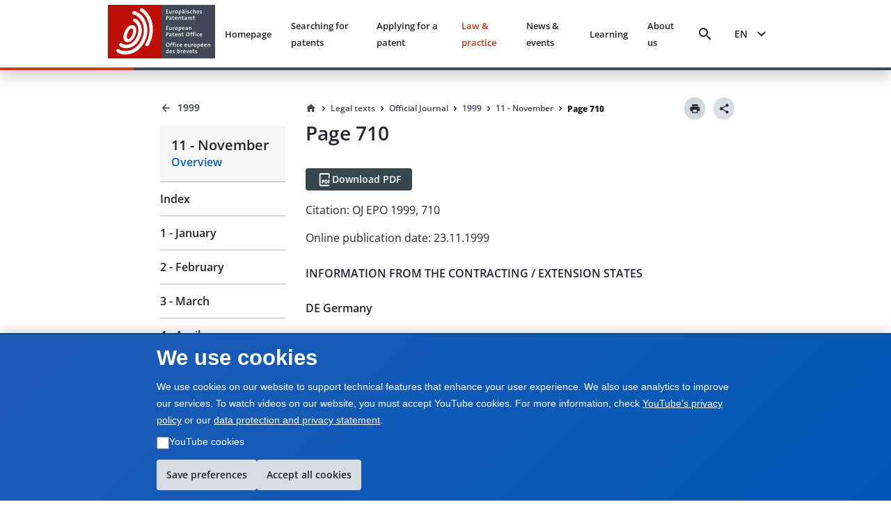

--- FILE ---
content_type: text/html; charset=utf-8
request_url: https://www.epo.org/en/legal/official-journal/1999/11/p710
body_size: 22793
content:
<!DOCTYPE html><html lang="en"><head><meta charSet="utf-8"/><meta name="viewport" content="width=device-width, initial-scale=1"/><link rel="stylesheet" href="/legal-texts/next/_next/static/css/94b9e01aa342a7f9.css" data-precedence="next"/><link rel="stylesheet" href="/legal-texts/next/_next/static/css/00bba4217939c1f7.css" data-precedence="next"/><link rel="stylesheet" href="/legal-texts/next/_next/static/css/963ce4a5be7fee81.css" data-precedence="next"/><link rel="stylesheet" href="/legal-texts/next/_next/static/css/a0f2ef45720c20a2.css" data-precedence="next"/><link rel="stylesheet" href="/legal-texts/next/_next/static/css/dc4ff76545f5e758.css" data-precedence="next"/><link rel="stylesheet" href="/legal-texts/next/_next/static/css/d38cdbaa7a210bec.css" data-precedence="next"/><link rel="stylesheet" href="/legal-texts/next/_next/static/css/9767b73df78717be.css" data-precedence="next"/><link rel="stylesheet" href="/legal-texts/next/_next/static/css/7d65dca49d2ccdf8.css" data-precedence="next"/><link rel="stylesheet" href="/legal-texts/next/_next/static/css/ac788e6f851a1f21.css" data-precedence="next"/><link rel="stylesheet" href="/legal-texts/next/_next/static/css/6a6486bfd6fd6466.css" data-precedence="next"/><link rel="stylesheet" href="/legal-texts/next/_next/static/css/043115a861459720.css" data-precedence="next"/><link rel="stylesheet" href="/legal-texts/next/_next/static/css/6bf7a17648ccbb75.css" data-precedence="next"/><link rel="preload" as="script" fetchPriority="low" href="/legal-texts/next/_next/static/chunks/webpack-db184701a9c57983.js"/><script src="/legal-texts/next/_next/static/chunks/4bd1b696-100b9d70ed4e49c1.js" async=""></script><script src="/legal-texts/next/_next/static/chunks/1255-c3eac4a11d392a0d.js" async=""></script><script src="/legal-texts/next/_next/static/chunks/main-app-6777a564da5149ef.js" async=""></script><script src="/legal-texts/next/_next/static/chunks/1557-7857fd39a7ab61b9.js" async=""></script><script src="/legal-texts/next/_next/static/chunks/5239-c1739392dccd50f5.js" async=""></script><script src="/legal-texts/next/_next/static/chunks/9523-5f08743001cd455f.js" async=""></script><script src="/legal-texts/next/_next/static/chunks/app/%5Blanguage%5D/layout-1f880393f1185a33.js" async=""></script><script src="/legal-texts/next/_next/static/chunks/7960-4307fe1bbab779b6.js" async=""></script><script src="/legal-texts/next/_next/static/chunks/3646-966325d9a36ecde8.js" async=""></script><script src="/legal-texts/next/_next/static/chunks/1136-3212b6543fdfc8de.js" async=""></script><script src="/legal-texts/next/_next/static/chunks/2619-2513e7c69c182d93.js" async=""></script><script src="/legal-texts/next/_next/static/chunks/2085-98e58fe7e0f03e28.js" async=""></script><script src="/legal-texts/next/_next/static/chunks/6293-145e535f166cb590.js" async=""></script><script src="/legal-texts/next/_next/static/chunks/app/%5Blanguage%5D/legal/official-journal/%5Byear%5D/%5Bmonth%5D/%5Barticle%5D/page-021c3ecd27345a8a.js" async=""></script><link rel="icon" href="https://www.epo.org/themes/custom/epo_org/favicon.ico" type="image/vnd.microsoft.icon"/><meta name="currentmenuurl" content="/en/legal/official-journal/1999/11"/><meta name="instance" content="master"/><meta name="environment" content="production"/><meta name="redirect" content="https://www.epo.org/law-practice/legal-texts/official-journal/1999/11/p710.html"/><meta class="elastic" name="publicationtype" content="official-journal"/><meta class="elastic" name="date_publication" content="1999-11-23"/><meta class="elastic" name="title" content="OJ EPO 1999, P710 - Judgment of the Bundesgerichtshof (Federal Court of Justice), 10th Civil Senate, dated 19 May 1999 – &#x27;Anschraubscharnier&#x27; (Screw-on hinge) &#x27;Novelty – public prior use by virtue of delivery&#x27;"/><meta class="elastic" name="booktitle" content="Official Journal"/><meta class="elastic" name="keywords" content="EPO, European Patent Office, legal, EPC, European Patent Convention, OJ EPO, Official Journal"/><meta class="elastic" name="referencename" content="OJ EPO 1999, 710"/><meta class="elastic" name="reference" content="710"/><meta class="elastic" name="pagetype" content="article"/><meta class="elastic" name="parttitle" content="INFORMATION FROM THE CONTRACTING / EXTENSION STATES"/><meta class="elastic" name="chaptertitle" content="DE Germany"/><meta class="elastic" name="partcode" content="contracting"/><meta class="elastic" name="chaptercode" content="DE"/><meta class="elastic" name="supplementcode" content="DE"/><meta class="elastic" name="issuename" content="Official Journal November 1999"/><meta class="elastic" name="oj_title" content="11 - November"/><meta class="elastic" name="breadcrumb_json" content="[{&quot;home&quot;:true,&quot;href&quot;:&quot;/en&quot;,&quot;label&quot;:&quot;Home&quot;},{&quot;label&quot;:&quot;Legal texts&quot;,&quot;href&quot;:&quot;/en/legal&quot;},{&quot;label&quot;:&quot;Official Journal&quot;,&quot;href&quot;:&quot;/en/legal/official-journal&quot;},{&quot;label&quot;:&quot;1999&quot;,&quot;href&quot;:&quot;/en/legal/official-journal/1999&quot;},{&quot;label&quot;:&quot;11 - November&quot;,&quot;href&quot;:&quot;/en/legal/official-journal/1999/11&quot;},{&quot;label&quot;:&quot;Page 710&quot;,&quot;href&quot;:&quot;/en/legal/official-journal/1999/undefined/undefined/p710&quot;}]"/><title>OJ EPO 1999, P710 - Judgment of the Bundesgerichtshof (Federal Court of Justice), 10th Civil Senate, dated 19 May 1999 – &#x27;Anschraubscharnier&#x27; (Screw-on hinge) &#x27;Novelty – public prior use by virtue of delivery&#x27;</title><script src="/legal-texts/next/_next/static/chunks/polyfills-42372ed130431b0a.js" noModule=""></script><style class="_styletron_hydrate_" data-hydrate="PKJb byCtME fHLGSL daqelN jWGaaq cGIsJb kxkqwW fUMRRY cvFqow cTDPKK cXDzsv bGKQEa iqEIyc bQnGPS WVLyV fBixtp dEthli IaqRs btVnOH kUhkuE fjcnNV gKxqoq jwjyef jnPBnD eRDQap">.epo-legal-texts-css-byCtME{gap:var(--epods--space-inset-xs2);}.epo-legal-texts-css-fHLGSL{text-decoration:none;vertical-align:top;border-radius:var(--epods--link-border-radius, 0);color:var(--epods--link-text);}.epo-legal-texts-css-fHLGSL:focus-visible{box-shadow:0 0 0 2px var(--epods--color-border-inverted, var(--epods--color-corporate-neutral-white)), 0 0 0 4px var(--epods--color-border-focus) !important;outline:var(--epods--focus-ring-outline);z-index:1;}.epo-legal-texts-css-fHLGSL:hover::after{height:0px !important;}.epo-legal-texts-css-daqelN{text-decoration:none;}.epo-legal-texts-css-daqelN:hover{color:var(--epods--link-hover);-webkit-text-decoration-line:var(--epods--link-text-decoration-line, none);text-decoration-line:var(--epods--link-text-decoration-line, none);text-decoration-thickness:1px;}.epo-legal-texts-css-jWGaaq{display:-webkit-inline-box;display:-moz-inline-box;display:-ms-inline-flexbox;display:-webkit-inline-flex;display:inline-flex;}.epo-legal-texts-css-cGIsJb{text-decoration:none;font-family:var(--epods--link-font-family);font-size:var(--epods--link-default-font-size);font-weight:normal;line-height:var(--epods--link-default-line-height);cursor:pointer;border-bottom-width:var(--epods--link-border-bottom-width);border-bottom-style:solid;border-bottom-color:transparent;color:var(--epods--color-link-text);position:relative;}.epo-legal-texts-css-cGIsJb:hover{border-bottom-width:var(--epods--link-border-bottom-width);color:var(--epods--color-link-text-hover);border-bottom-color:unset;text-decoration:none;}.epo-legal-texts-css-cGIsJb:active{color:var(--epods--color-link-text-active);text-decoration:none;}.epo-legal-texts-css-cGIsJb:visited, :visited i, :visited:hover, :visited:active{color:var(--epods--color-link-text-visited);}.epo-legal-texts-css-cGIsJb:focus{box-shadow:0 0 0 2.01px var(--epods--color-bg), 0 0 0 4.01px var(--epods--color-border-focus) !important;outline:2px solid transparent !important;outline-offset:0;z-index:1;}.epo-legal-texts-css-cGIsJb::after{content:"";position:absolute;left:0;right:0;bottom:0;height:0;background-color:var(--epods--color-bg-primary-active);opacity:1;}.epo-legal-texts-css-cGIsJb:hover::after{height:var(--epods--link-after-height);}.epo-legal-texts-css-kxkqwW{display:-webkit-inline-box;display:-moz-inline-box;display:-ms-inline-flexbox;display:-webkit-inline-flex;display:inline-flex;-webkit-box-orient:horizontal;-webkit-box-direction:normal;flex-direction:row;-webkit-box-align:center;align-items:center;-webkit-box-pack:center;justify-content:center;border-left-width:var(--epods--button-tertiary-border-width);border-top-width:var(--epods--button-tertiary-border-width);border-right-width:var(--epods--button-tertiary-border-width);border-bottom-width:var(--epods--button-tertiary-border-width);border-left-style:solid;border-top-style:solid;border-right-style:solid;border-bottom-style:solid;outline:none;box-shadow:none;text-decoration:none;-webkit-appearance:none;-webkit-transition-property:background;-moz-transition-property:background;transition-property:background;transition-duration:0 !important;transition-timing-function:cubic-bezier(0, 0, 1, 1);cursor:pointer;margin-left:0;margin-top:0;margin-right:0;margin-bottom:0;font-family:var(--epods--button-font-family);font-size:var(--epods--button-default-font-size);font-weight:100;line-height:var(--epods--button-default-font-size);border-top-right-radius:18px;border-bottom-right-radius:18px;border-top-left-radius:18px;border-bottom-left-radius:18px;padding-top:var(--epods--button-default-vertical-padding);padding-bottom:var(--epods--button-default-vertical-padding);padding-left:var(--epods--space-inset-xs2);padding-right:var(--epods--space-inset-xs2);color:var(--epods--color-text-button-tertiary);background-color:var(--epods--color-bg-tertiary);width:auto;vertical-align:middle;position:relative;height:var(--epods--button-default-height);max-width:100%;min-width:var(--epods--button-onlyicon-default-width);fill:var(--epods--color-text-button-tertiary);border-top-color:var(--epods--color-border);border-bottom-color:var(--epods--color-border);border-right-color:var(--epods--color-border);border-left-color:var(--epods--color-border);border-radius:var(--epods--button-onlyicon-default-width);}.epo-legal-texts-css-kxkqwW:disabled{cursor:default;background-color:var(--epods--color-bg-tertiary-disabled);color:var(--epods--color-text-button-tertiary-disabled);border-top-color:var(--epods--color-border-light);border-bottom-color:var(--epods--color-border-light);border-right-color:var(--epods--color-border-light);border-left-color:var(--epods--color-border-light);fill:var(--epods--color-text-button-tertiary-disabled);}.epo-legal-texts-css-kxkqwW:hover{background-color:var(--epods--color-bg-tertiary-hover);text-decoration:none !important;}.epo-legal-texts-css-kxkqwW:active{background-color:var(--epods--color-corporate-cool-grey-78);color:var(--epods--color-text-button-tertiary-active);fill:var(--epods--color-text-button-tertiary-active);}.epo-legal-texts-css-kxkqwW:focus{box-shadow:0 0 0 2.01px var(--epods--color-bg), 0 0 0 4.01px var(--epods--color-border-focus) !important;outline:2px solid transparent !important;outline-offset:0;z-index:1;}.epo-legal-texts-css-kxkqwW:visited{color:var(--epods--color-text-button-tertiary);}.epo-legal-texts-css-kxkqwW:focus-visible{box-shadow:0 0 0 2px var(--epods--color-border-inverted, var(--epods--color-corporate-neutral-white)), 0 0 0 4px var(--epods--color-border-focus) !important;outline:var(--epods--focus-ring-outline);z-index:1;}.epo-legal-texts-css-fUMRRY{display:-webkit-box;display:-moz-box;display:-ms-flexbox;display:-webkit-flex;display:flex;margin-right:0;color:inherit;}.epo-legal-texts-css-cvFqow{font-size:var(--epods--button-default-icon-size);width:var(--epods--button-default-icon-size);height:var(--epods--button-default-icon-size);-min-width:var(--epods--button-default-icon-size);-min-height:var(--epods--button-default-icon-size);-max-width:var(--epods--button-default-icon-size);-max-height:var(--epods--button-default-icon-size);box-sizing:content-box;color:inherit;display:inline-block;}.epo-legal-texts-css-cTDPKK{display:-webkit-inline-box;display:-moz-inline-box;display:-ms-inline-flexbox;display:-webkit-inline-flex;display:inline-flex;-webkit-box-orient:horizontal;-webkit-box-direction:normal;flex-direction:row;-webkit-box-align:center;align-items:center;-webkit-box-pack:center;justify-content:center;border-left-width:var(--epods--button-tertiary-border-width);border-top-width:var(--epods--button-tertiary-border-width);border-right-width:var(--epods--button-tertiary-border-width);border-bottom-width:var(--epods--button-tertiary-border-width);border-left-style:solid;border-top-style:solid;border-right-style:solid;border-bottom-style:solid;outline:none;box-shadow:none;text-decoration:none;-webkit-appearance:none;-webkit-transition-property:background;-moz-transition-property:background;transition-property:background;transition-duration:0 !important;transition-timing-function:cubic-bezier(0, 0, 1, 1);cursor:pointer;margin-left:0;margin-top:0;margin-right:0;margin-bottom:0;font-family:var(--epods--button-font-family);font-size:var(--epods--button-default-font-size);font-weight:100;line-height:var(--epods--button-default-font-size);border-top-right-radius:var(--epods--border-radius);border-bottom-right-radius:var(--epods--border-radius);border-top-left-radius:var(--epods--border-radius);border-bottom-left-radius:var(--epods--border-radius);padding-top:var(--epods--button-default-vertical-padding);padding-bottom:var(--epods--button-default-vertical-padding);padding-left:var(--epods--space-inset-xs2);padding-right:var(--epods--space-inset-xs2);color:var(--epods--color-text-button-tertiary);background-color:var(--epods--color-bg-tertiary);width:auto;vertical-align:middle;position:relative;height:var(--epods--button-default-height);max-width:100%;min-width:var(--epods--button-onlyicon-default-width);fill:var(--epods--color-text-button-tertiary);border-top-color:var(--epods--color-border);border-bottom-color:var(--epods--color-border);border-right-color:var(--epods--color-border);border-left-color:var(--epods--color-border);}.epo-legal-texts-css-cTDPKK:disabled{cursor:default;background-color:var(--epods--color-bg-tertiary-disabled);color:var(--epods--color-text-button-tertiary-disabled);border-top-color:var(--epods--color-border-light);border-bottom-color:var(--epods--color-border-light);border-right-color:var(--epods--color-border-light);border-left-color:var(--epods--color-border-light);fill:var(--epods--color-text-button-tertiary-disabled);}.epo-legal-texts-css-cTDPKK:hover{background-color:var(--epods--color-bg-tertiary-hover);text-decoration:none !important;}.epo-legal-texts-css-cTDPKK:active{background-color:var(--epods--color-corporate-cool-grey-78);color:var(--epods--color-text-button-tertiary-active);fill:var(--epods--color-text-button-tertiary-active);}.epo-legal-texts-css-cTDPKK:focus{box-shadow:0 0 0 2.01px var(--epods--color-bg), 0 0 0 4.01px var(--epods--color-border-focus) !important;outline:2px solid transparent !important;outline-offset:0;z-index:1;}.epo-legal-texts-css-cTDPKK:visited{color:var(--epods--color-text-button-tertiary);}.epo-legal-texts-css-cTDPKK:focus-visible{box-shadow:0 0 0 2px var(--epods--color-border-inverted, var(--epods--color-corporate-neutral-white)), 0 0 0 4px var(--epods--color-border-focus) !important;outline:var(--epods--focus-ring-outline);z-index:1;}.epo-legal-texts-css-cXDzsv{text-decoration:none;font-family:var(--epods--link-font-family);font-size:var(--epods--link-mini-font-size);font-weight:normal;line-height:var(--epods--link-mini-line-height);cursor:pointer;border-bottom-width:var(--epods--link-border-bottom-width);border-bottom-style:solid;border-bottom-color:transparent;color:var(--epods--color-link-text);position:relative;}.epo-legal-texts-css-cXDzsv:hover{border-bottom-width:var(--epods--link-border-bottom-width);color:var(--epods--color-link-text-hover);border-bottom-color:unset;text-decoration:none;}.epo-legal-texts-css-cXDzsv:active{color:var(--epods--color-link-text-active);text-decoration:none;}.epo-legal-texts-css-cXDzsv:visited, :visited i, :visited:hover, :visited:active{color:var(--epods--color-link-text-visited);}.epo-legal-texts-css-cXDzsv:focus{box-shadow:0 0 0 2.01px var(--epods--color-bg), 0 0 0 4.01px var(--epods--color-border-focus) !important;outline:2px solid transparent !important;outline-offset:0;z-index:1;}.epo-legal-texts-css-cXDzsv::after{content:"";position:absolute;left:0;right:0;bottom:0;height:0;background-color:var(--epods--color-bg-primary-active);opacity:1;}.epo-legal-texts-css-cXDzsv:hover::after{height:var(--epods--link-after-height);}.epo-legal-texts-css-bGKQEa{-webkit-user-select:none;-moz-user-select:none;-ms-user-select:none;user-select:none;width:18px;height:18px;display:inline-block;fill:currentColor;color:currentColor;padding:0px 0 0 0px;flex-shrink:0;font-size:18px;transform:rotateX(180deg);margin:-1px -2px 0px 0px;}.epo-legal-texts-css-iqEIyc{margin-top:0;margin-bottom:var(--epods--panel-header-hpadding-default);margin-right:0;margin-left:0;padding-top:var(--epods--panel-header-hpadding-default);padding-right:var(--epods--panel-header-hpadding-default);padding-bottom:0;padding-left:var(--epods--panel-header-hpadding-default);border-top-color:var(--epods--color-border-light);border-top-style:solid;border-top-width:1px;border-bottom-right-radius:calc(var(--epods--panel-border-radius) + 1px);border-bottom-left-radius:calc(var(--epods--panel-border-radius) + 1px);color:var(--epods--color-primary);font-family:var(--epods--font-base);font-size:var(--epods--font-size-h6);font-weight:normal;line-height:var(--epods--line-height-p);}.epo-legal-texts-css-bQnGPS{list-style-type:none;width:100%;border-bottom-width:0;border-bottom-style:solid;border-bottom-color:var(--epods--color-border-light);border-top-style:solid;border-right-style:solid;border-left-style:solid;border-top-width:0;border-right-width:0;border-left-width:0;box-shadow:none;border-top-left-radius:calc(var(--epods--panel-border-radius) + 1px);border-top-right-radius:calc(var(--epods--panel-border-radius) + 1px);border-bottom-right-radius:calc(var(--epods--panel-border-radius) + 1px);border-bottom-left-radius:calc(var(--epods--panel-border-radius) + 1px);background-color:transparent;border-top-color:var(--epods--color-border-light);border-right-color:var(--epods--color-border-light);border-left-color:var(--epods--color-border-light);border:0;padding:0;margin:0;}.epo-legal-texts-css-WVLyV{font-family:var(--epods--font-base-semibold);font-size:16px;font-weight:normal;line-height:18px;color:inherit;cursor:pointer;background-color:var(--epods--color-border-light);padding-top:var(--epods--panel-header-hpadding-default);padding-bottom:var(--epods--panel-header-hpadding-default);padding-left:var(--epods--panel-header-hpadding-default);padding-right:var(--epods--panel-header-hpadding-default);margin-top:0;margin-bottom:0;margin-left:0;margin-right:0;display:-webkit-box;display:-moz-box;display:-ms-flexbox;display:-webkit-flex;display:flex;-webkit-box-align:center;align-items:center;outline:none;outline-offset:-3px;-webkit-box-pack:justify;justify-content:space-between;border-top-width:0;border-bottom-width:0;border-right-width:0;border-left-width:0;flex-flow:row;border-top-left-radius:calc(var(--epods--panel-border-radius) + 1px);border-top-right-radius:calc(var(--epods--panel-border-radius) + 1px);border-bottom-right-radius:calc(var(--epods--panel-border-radius) + 1px);border-bottom-left-radius:calc(var(--epods--panel-border-radius) + 1px);border-color:var(--epods--color-border-light);background:transparent;padding:12px 0;margin:0;}.epo-legal-texts-css-WVLyV:hover{color:inherit;}.epo-legal-texts-css-WVLyV:focus{outline:var(--epods--focus-ring-outline);outline-offset:0 !important;box-shadow:0 0 0 2px var(--epods--color-border-inverted, var(--epods--color-corporate-neutral-white)), 0 0 0 4px var(--epods--color-border-focus) !important;z-index:1;}.epo-legal-texts-css-fBixtp{font-size:var(--epods--icon-medium);width:var(--epods--icon-medium);height:var(--epods--icon-medium);-min-width:var(--epods--icon-medium);-min-height:var(--epods--icon-medium);-max-width:var(--epods--icon-medium);-max-height:var(--epods--icon-medium);box-sizing:content-box;color:inherit;display:inline-block;}.epo-legal-texts-css-dEthli{height:0;overflow:hidden;-webkit-transition-property:height;-moz-transition-property:height;transition-property:height;transition-duration:0ms;transition-timing-function:cubic-bezier(0.23, 1, 0.32, 1);}.epo-legal-texts-css-IaqRs{font-family:var(--epods--font-base-semibold);font-size:var(--epods--font-size-p);font-weight:normal;line-height:22px;background-color:var(--epods--color-bg-second-elevation);color:var(--epods--color-text-ds-dark);padding-top:0;padding-bottom:16px;padding-left:0;padding-right:0;margin-top:0;margin-bottom:0;margin-left:0;margin-right:0;box-sizing:border-box;overflow:hidden;opacity:0;visibility:hidden;-webkit-transition-property:opacity,visibility;-moz-transition-property:opacity,visibility;transition-property:opacity,visibility;transition-duration:0s;transition-delay:200ms;transition-timing-function:cubic-bezier(0.23, 1, 0.32, 1);border-bottom-right-radius:var(--epods--panel-border-radius);border-bottom-left-radius:var(--epods--panel-border-radius);border-top-width:0px;border-bottom-width:0;border-right-width:0;border-left-width:0;border-top-style:solid;border-bottom-style:solid;border-right-style:solid;border-left-style:solid;border-color:var(--epods--color-border);background:transparent;-webkit-transition:max-height 0.5s ease-out;-moz-transition:max-height 0.5s ease-out;transition:max-height 0.5s ease-out;border:0;padding:0;margin:0;}.epo-legal-texts-css-btVnOH{color:var(--epods--breadcrumbs-base-font-color);font-family:var(--epods--font-base);font-size:var(--epods--breadcrumbs-base-font-size);font-weight:normal;line-height:var(--epods--breadcrumbs-base-font-height);margin-top:0;margin-bottom:0;margin-right:0;margin-left:0;display:-webkit-box;display:-moz-box;display:-ms-flexbox;display:-webkit-flex;display:flex;border:none;list-style-type:none;-webkit-box-align:last baseline;align-items:last baseline;flex:0 1 auto;min-width:0;}.epo-legal-texts-css-kUhkuE{list-style-type:none;margin:0;padding:0;font-family:var(--epods--font-base-semibold);font-size:14px;font-weight:normal;line-height:18px;display:-webkit-box;display:-moz-box;display:-ms-flexbox;display:-webkit-flex;display:flex;-webkit-box-align:center;align-items:center;flex:0 1 auto;min-width:0;-webkit-box-lines:multiple;flex-wrap:wrap;}.epo-legal-texts-css-fjcnNV{display:-webkit-inline-box;display:-moz-inline-box;display:-ms-inline-flexbox;display:-webkit-inline-flex;display:inline-flex;-webkit-box-orient:horizontal;-webkit-box-direction:normal;flex-direction:row;-webkit-box-align:center;align-items:center;-webkit-box-pack:center;justify-content:center;border-left-width:var(--epods--button-tertiary-border-width);border-top-width:var(--epods--button-tertiary-border-width);border-right-width:var(--epods--button-tertiary-border-width);border-bottom-width:var(--epods--button-tertiary-border-width);border-left-style:solid;border-top-style:solid;border-right-style:solid;border-bottom-style:solid;outline:none;box-shadow:none;text-decoration:none;-webkit-appearance:none;-webkit-transition-property:background;-moz-transition-property:background;transition-property:background;transition-duration:0 !important;transition-timing-function:cubic-bezier(0, 0, 1, 1);cursor:pointer;margin-left:0;margin-top:0;margin-right:0;margin-bottom:0;font-family:var(--epods--button-font-family);font-size:var(--epods--button-compact-font-size);font-weight:100;line-height:var(--epods--button-compact-font-size);border-top-right-radius:var(--epods--border-radius);border-bottom-right-radius:var(--epods--border-radius);border-top-left-radius:var(--epods--border-radius);border-bottom-left-radius:var(--epods--border-radius);padding-top:var(--epods--button-compact-vertical-padding);padding-bottom:var(--epods--button-compact-vertical-padding);padding-left:var(--epods--button-compact-horizontal-padding);padding-right:var(--epods--button-compact-horizontal-padding);color:var(--epods--color-text-button-tertiary);background-color:var(--epods--color-bg-tertiary);width:auto;vertical-align:middle;position:relative;height:var(--epods--button-compact-height);max-width:100%;min-width:unset;fill:var(--epods--color-text-button-tertiary);border-top-color:var(--epods--color-border);border-bottom-color:var(--epods--color-border);border-right-color:var(--epods--color-border);border-left-color:var(--epods--color-border);}.epo-legal-texts-css-fjcnNV:disabled{cursor:default;background-color:var(--epods--color-bg-tertiary-disabled);color:var(--epods--color-text-button-tertiary-disabled);border-top-color:var(--epods--color-border-light);border-bottom-color:var(--epods--color-border-light);border-right-color:var(--epods--color-border-light);border-left-color:var(--epods--color-border-light);fill:var(--epods--color-text-button-tertiary-disabled);}.epo-legal-texts-css-fjcnNV:hover{background-color:var(--epods--color-bg-tertiary-hover);text-decoration:none !important;}.epo-legal-texts-css-fjcnNV:active{background-color:var(--epods--color-corporate-cool-grey-78);color:var(--epods--color-text-button-tertiary-active);fill:var(--epods--color-text-button-tertiary-active);}.epo-legal-texts-css-fjcnNV:focus{box-shadow:0 0 0 2.01px var(--epods--color-bg), 0 0 0 4.01px var(--epods--color-border-focus) !important;outline:2px solid transparent !important;outline-offset:0;z-index:1;}.epo-legal-texts-css-fjcnNV:visited{color:var(--epods--color-text-button-tertiary);}.epo-legal-texts-css-fjcnNV:focus-visible{box-shadow:0 0 0 2px var(--epods--color-border-inverted, var(--epods--color-corporate-neutral-white)), 0 0 0 4px var(--epods--color-border-focus) !important;outline:var(--epods--focus-ring-outline);z-index:1;}.epo-legal-texts-css-gKxqoq{display:-webkit-box;display:-moz-box;display:-ms-flexbox;display:-webkit-flex;display:flex;margin-right:var(--epods--button-compact-icon-margin);color:inherit;}.epo-legal-texts-css-jwjyef{display:-webkit-box;display:-moz-box;display:-ms-flexbox;display:-webkit-flex;display:flex;margin-left:var(--epods--button-compact-icon-margin);color:inherit;}.epo-legal-texts-css-jnPBnD{display:-webkit-inline-box;display:-moz-inline-box;display:-ms-inline-flexbox;display:-webkit-inline-flex;display:inline-flex;-webkit-box-orient:horizontal;-webkit-box-direction:normal;flex-direction:row;-webkit-box-align:center;align-items:center;-webkit-box-pack:center;justify-content:center;border-left-width:var(--epods--button-tertiary-border-width);border-top-width:var(--epods--button-tertiary-border-width);border-right-width:var(--epods--button-tertiary-border-width);border-bottom-width:var(--epods--button-tertiary-border-width);border-left-style:solid;border-top-style:solid;border-right-style:solid;border-bottom-style:solid;outline:none;box-shadow:none;text-decoration:none;-webkit-appearance:none;-webkit-transition-property:background;-moz-transition-property:background;transition-property:background;transition-duration:0 !important;transition-timing-function:cubic-bezier(0, 0, 1, 1);cursor:pointer;margin-left:0;margin-top:0;margin-right:0;margin-bottom:0;font-family:var(--epods--button-font-family);font-size:var(--epods--button-compact-font-size);font-weight:100;line-height:var(--epods--button-compact-font-size);border-top-right-radius:18px;border-bottom-right-radius:18px;border-top-left-radius:18px;border-bottom-left-radius:18px;padding-top:var(--epods--button-compact-vertical-padding);padding-bottom:var(--epods--button-compact-vertical-padding);padding-left:var(--epods--button-compact-horizontal-padding);padding-right:var(--epods--button-compact-horizontal-padding);color:var(--epods--color-text-button-tertiary);background-color:var(--epods--color-bg-tertiary);width:auto;vertical-align:middle;position:relative;height:var(--epods--button-compact-height);max-width:100%;min-width:unset;fill:var(--epods--color-text-button-tertiary);border-top-color:var(--epods--color-border);border-bottom-color:var(--epods--color-border);border-right-color:var(--epods--color-border);border-left-color:var(--epods--color-border);border-radius:var(--epods--button-onlyicon-compact-width);}.epo-legal-texts-css-jnPBnD:disabled{cursor:default;background-color:var(--epods--color-bg-tertiary-disabled);color:var(--epods--color-text-button-tertiary-disabled);border-top-color:var(--epods--color-border-light);border-bottom-color:var(--epods--color-border-light);border-right-color:var(--epods--color-border-light);border-left-color:var(--epods--color-border-light);fill:var(--epods--color-text-button-tertiary-disabled);}.epo-legal-texts-css-jnPBnD:hover{background-color:var(--epods--color-bg-tertiary-hover);text-decoration:none !important;}.epo-legal-texts-css-jnPBnD:active{background-color:var(--epods--color-corporate-cool-grey-78);color:var(--epods--color-text-button-tertiary-active);fill:var(--epods--color-text-button-tertiary-active);}.epo-legal-texts-css-jnPBnD:focus{box-shadow:0 0 0 2.01px var(--epods--color-bg), 0 0 0 4.01px var(--epods--color-border-focus) !important;outline:2px solid transparent !important;outline-offset:0;z-index:1;}.epo-legal-texts-css-jnPBnD:visited{color:var(--epods--color-text-button-tertiary);}.epo-legal-texts-css-jnPBnD:focus-visible{box-shadow:0 0 0 2px var(--epods--color-border-inverted, var(--epods--color-corporate-neutral-white)), 0 0 0 4px var(--epods--color-border-focus) !important;outline:var(--epods--focus-ring-outline);z-index:1;}.epo-legal-texts-css-eRDQap{-webkit-user-select:none;-moz-user-select:none;-ms-user-select:none;user-select:none;width:24px;height:24px;display:inline-block;fill:currentColor;color:currentColor;padding:0px 0 0 0px;flex-shrink:0;font-size:24px;transform:rotateX(180deg);margin:-1px -2px 0px 0px;}</style></head><body class="mw-100 vh-100" epo-theme="corporate"><div hidden=""><!--$--><!--/$--></div><div class="epo-legal-texts-css-PKJb"><div data-elastic-exclude="true" data-print-exclude="true"><header class="bg w-100 position-fixed shadow mb-xl Header_split-border-bottom__vNMpX" style="top:0;left:0;z-index:1000"><div class="container-fluid p-0"><div class="row mx-0 w-100"><div class="col-xs-0 col-md-0 col-lg-1 d-flex flex-column"></div><div class="col-xs-12 col-md-12 col-lg-10 d-flex align-items-center justify-content-between py-xs px-xl"><a data-epo="epo-link-40x" part="epo-link-40x" href="/" aria-label="EPO Homepage" class="epo-legal-texts-css-jWGaaq epo-legal-texts-css-fHLGSL no-link-style epo-legal-texts-css-cGIsJb"><span class="epo-legal-texts-css-daqelN no-link-style"><img alt="European Patent Office" loading="lazy" width="154" height="77" decoding="async" data-nimg="1" style="color:transparent" src="https://www.epo.org/themes/custom/epo_org/logo.svg"/></span></a><div class="d-flex align-items-center px-s position-relative"><button data-baseweb="button" class="border-0 p-0 px-xs mr-m bg-transparent bg-hover  epo-legal-texts-css-kxkqwW" theme="tertiary" aria-label="Search" data-theme="tertiary" data-size="default" shape="pill" overrides="[object Object]" data-epo="epo-button-40x" part="epo-button-40x"><div class="epo-legal-texts-css-fUMRRY"><i aria-hidden="false" data-testid="search-icon" class="undefined epo-legal-texts-css-cvFqow epo-icons icon-search"></i></div> </button><button data-baseweb="button" class="p-0 px-s mr-m border-0 bg-transparent epo-legal-texts-css-cTDPKK" theme="tertiary" aria-label="Menu" data-theme="tertiary" data-size="default" shape="round" overrides="[object Object]" data-epo="epo-button-40x" part="epo-button-40x"><div class="epo-legal-texts-css-fUMRRY"><i aria-hidden="false" data-testid="menu-icon" class="undefined epo-legal-texts-css-cvFqow epo-icons icon-menu"></i></div> </button></div></div><div class="col-xs-0 col-md-0 col-lg-1 d-flex flex-column"></div></div></div></header></div> <!-- --><div class="container-fluid " style="margin-top:140px"><div class="row position-sticky d-flex p-0"><div class="col-xs-0 col-md-0 col-lg-2 d-sm-none d-md-flex"></div><div class="col-xs-12 col-md-4 col-lg-2 d-flex flex-column"><aside class="StickySidebar_stickySidebar__Io_AM  " style="top:124px" aria-label="Sidebar navigation"><div class="StickySidebar_sidebarContent__eAEHn"><div class="d-flex flex-column text-semibold " aria-label="Back navigation" data-print-exclude="true"><a data-epo="epo-link-40x" part="epo-link-40x" href="/en/legal/official-journal/1999" aria-label="Back to 1999" class="epo-legal-texts-css-jWGaaq epo-legal-texts-css-fHLGSL text-semibold d-flex align-items-center text-ds-dark text-decoration-none epo-legal-texts-css-cXDzsv"><span class="epo-legal-texts-css-daqelN text-semibold d-flex align-items-center text-ds-dark text-decoration-none"><svg as="svg" focusable="false" viewBox="0 -20 1100 1100" aria-hidden="true" data-testid="ArrowBackIcon" class="mr-xs epo-legal-texts-css-bGKQEa"><path style="color:inherit" transform="scale(1,1)" d="M854 554v-84h-520l238-240-60-60-342 342 342 342 60-60-238-240h520z"></path></svg> <span>1999</span></span></a><div class="mt-m"><div data-print-exclude="true"><div class="bg-canvas m-0 p-m"><h4 class="text-semibold m-0">11 - November</h4><a data-epo="epo-link-40x" part="epo-link-40x" href="/en/legal/official-journal/1999/11" class="epo-legal-texts-css-jWGaaq epo-legal-texts-css-fHLGSL epo-legal-texts-css-cGIsJb"><span class="epo-legal-texts-css-daqelN"><p class="text-semibold m-0 p-0">Overview</p></span></a></div><div class="d-flex flex-column"><a data-epo="epo-link-40x" part="epo-link-40x" href="/en/legal/official-journal/1999/annual-index" class="epo-legal-texts-css-jWGaaq epo-legal-texts-css-fHLGSL text-semibold w-100 text-decoration-none text-primary epo-legal-texts-css-cGIsJb"><span class="epo-legal-texts-css-daqelN text-semibold w-100 text-decoration-none text-primary"><div class="border-top m-0 py-s"><span class="text-semibold text-decoration-none">Index</span></div></span></a><a data-epo="epo-link-40x" part="epo-link-40x" href="/en/legal/official-journal/1999/01" class="epo-legal-texts-css-jWGaaq epo-legal-texts-css-fHLGSL text-semibold w-100  text-decoration-none text-primary epo-legal-texts-css-cGIsJb"><span class="epo-legal-texts-css-daqelN text-semibold w-100  text-decoration-none text-primary"><div class="border-top m-0 py-s"><span class="text-semibold text-decoration-none">1 - January</span></div></span></a><a data-epo="epo-link-40x" part="epo-link-40x" href="/en/legal/official-journal/1999/02" class="epo-legal-texts-css-jWGaaq epo-legal-texts-css-fHLGSL text-semibold w-100  text-decoration-none text-primary epo-legal-texts-css-cGIsJb"><span class="epo-legal-texts-css-daqelN text-semibold w-100  text-decoration-none text-primary"><div class="border-top m-0 py-s"><span class="text-semibold text-decoration-none">2 - February</span></div></span></a><a data-epo="epo-link-40x" part="epo-link-40x" href="/en/legal/official-journal/1999/03" class="epo-legal-texts-css-jWGaaq epo-legal-texts-css-fHLGSL text-semibold w-100  text-decoration-none text-primary epo-legal-texts-css-cGIsJb"><span class="epo-legal-texts-css-daqelN text-semibold w-100  text-decoration-none text-primary"><div class="border-top m-0 py-s"><span class="text-semibold text-decoration-none">3 - March</span></div></span></a><a data-epo="epo-link-40x" part="epo-link-40x" href="/en/legal/official-journal/1999/04" class="epo-legal-texts-css-jWGaaq epo-legal-texts-css-fHLGSL text-semibold w-100  text-decoration-none text-primary epo-legal-texts-css-cGIsJb"><span class="epo-legal-texts-css-daqelN text-semibold w-100  text-decoration-none text-primary"><div class="border-top m-0 py-s"><span class="text-semibold text-decoration-none">4 - April</span></div></span></a><a data-epo="epo-link-40x" part="epo-link-40x" href="/en/legal/official-journal/1999/05" class="epo-legal-texts-css-jWGaaq epo-legal-texts-css-fHLGSL text-semibold w-100  text-decoration-none text-primary epo-legal-texts-css-cGIsJb"><span class="epo-legal-texts-css-daqelN text-semibold w-100  text-decoration-none text-primary"><div class="border-top m-0 py-s"><span class="text-semibold text-decoration-none">5 - May</span></div></span></a><a data-epo="epo-link-40x" part="epo-link-40x" href="/en/legal/official-journal/1999/06" class="epo-legal-texts-css-jWGaaq epo-legal-texts-css-fHLGSL text-semibold w-100  text-decoration-none text-primary epo-legal-texts-css-cGIsJb"><span class="epo-legal-texts-css-daqelN text-semibold w-100  text-decoration-none text-primary"><div class="border-top m-0 py-s"><span class="text-semibold text-decoration-none">6 - June</span></div></span></a><a data-epo="epo-link-40x" part="epo-link-40x" href="/en/legal/official-journal/1999/07" class="epo-legal-texts-css-jWGaaq epo-legal-texts-css-fHLGSL text-semibold w-100  text-decoration-none text-primary epo-legal-texts-css-cGIsJb"><span class="epo-legal-texts-css-daqelN text-semibold w-100  text-decoration-none text-primary"><div class="border-top m-0 py-s"><span class="text-semibold text-decoration-none">7 - July</span></div></span></a><a data-epo="epo-link-40x" part="epo-link-40x" href="/en/legal/official-journal/1999/08-09" class="epo-legal-texts-css-jWGaaq epo-legal-texts-css-fHLGSL text-semibold w-100  text-decoration-none text-primary epo-legal-texts-css-cGIsJb"><span class="epo-legal-texts-css-daqelN text-semibold w-100  text-decoration-none text-primary"><div class="border-top m-0 py-s"><span class="text-semibold text-decoration-none">8-9 - August - September</span></div></span></a><a data-epo="epo-link-40x" part="epo-link-40x" href="/en/legal/official-journal/1999/10" class="epo-legal-texts-css-jWGaaq epo-legal-texts-css-fHLGSL text-semibold w-100  text-decoration-none text-primary epo-legal-texts-css-cGIsJb"><span class="epo-legal-texts-css-daqelN text-semibold w-100  text-decoration-none text-primary"><div class="border-top m-0 py-s"><span class="text-semibold text-decoration-none">10 - October</span></div></span></a><a data-epo="epo-link-40x" part="epo-link-40x" href="/en/legal/official-journal/1999/11" class="epo-legal-texts-css-jWGaaq epo-legal-texts-css-fHLGSL text-semibold w-100  text-decoration-none text-primary epo-legal-texts-css-cGIsJb"><span class="epo-legal-texts-css-daqelN text-semibold w-100  text-decoration-none text-primary"><div class="bg-canvas border-top m-0 py-s"><span class="text-semibold text-decoration-none">11 - November</span></div></span></a><a data-epo="epo-link-40x" part="epo-link-40x" href="/en/legal/official-journal/1999/12" class="epo-legal-texts-css-jWGaaq epo-legal-texts-css-fHLGSL text-semibold w-100  text-decoration-none text-primary epo-legal-texts-css-cGIsJb"><span class="epo-legal-texts-css-daqelN text-semibold w-100  text-decoration-none text-primary"><div class="border-top m-0 py-s"><span class="text-semibold text-decoration-none">12 - December</span></div></span></a><div class="border-top m-0 p-0"><div data-epo="epo-panel-40x" part="epo-panel-40x" class="text-semibold border-0 p-0 m-0 epo-legal-texts-css-bQnGPS"><div tabindex="0" role="button" aria-expanded="false" data-epo="epo-panel-40x" data-subcomponent="panel-header" part="epo-panel-40x" id="panel-header-_R_7aklubsnpfiv5tmbtb_" aria-controls="panel-content-_R_7aklubsnpfiv5tmbtb_" class="epo-legal-texts-css-WVLyV"><div class="d-flex align-items-center gap-s"><span><a data-epo="epo-link-40x" part="epo-link-40x" href="/en/legal/official-journal/1999/etc" class="epo-legal-texts-css-jWGaaq epo-legal-texts-css-fHLGSL text-semibold w-100 text-decoration-none text-primary p-0 m-0 epo-legal-texts-css-cGIsJb"><span class="epo-legal-texts-css-daqelN text-semibold w-100 text-decoration-none text-primary p-0 m-0"><span class="text-semibold text-decoration-none m-0 p-0">Supplements / Special editions</span></span></a></span></div><i aria-hidden="false" data-testid="add-icon" class="undefined epo-legal-texts-css-fBixtp epo-icons icon-add"></i></div><div class="epo-legal-texts-css-dEthli"><section data-epo="epo-panel-40x" part="epo-panel-40x" id="panel-content-_R_7aklubsnpfiv5tmbtb_" aria-labelledby="panel-header-_R_7aklubsnpfiv5tmbtb_" class="epo-legal-texts-css-IaqRs"><div class="epo-legal-texts-css-iqEIyc"><a data-epo="epo-link-40x" part="epo-link-40x" href="/en/legal/official-journal/1999/etc/01-sup" class="epo-legal-texts-css-jWGaaq epo-legal-texts-css-fHLGSL text-semibold w-100 text-decoration-none text-primary p-0 m-0 epo-legal-texts-css-cGIsJb"><span class="epo-legal-texts-css-daqelN text-semibold w-100 text-decoration-none text-primary p-0 m-0"><div class=" m-0 py-xs pl-xs"><span class="text-semibold text-decoration-none">Supplement to OJ 1/1999</span></div></span></a><a data-epo="epo-link-40x" part="epo-link-40x" href="/en/legal/official-journal/1999/etc/02-sup" class="epo-legal-texts-css-jWGaaq epo-legal-texts-css-fHLGSL text-semibold w-100 text-decoration-none text-primary p-0 m-0 epo-legal-texts-css-cGIsJb"><span class="epo-legal-texts-css-daqelN text-semibold w-100 text-decoration-none text-primary p-0 m-0"><div class="border-top m-0 py-xs pl-xs"><span class="text-semibold text-decoration-none">Supplement to OJ 2/1999</span></div></span></a><a data-epo="epo-link-40x" part="epo-link-40x" href="/en/legal/official-journal/1999/etc/05-sup" class="epo-legal-texts-css-jWGaaq epo-legal-texts-css-fHLGSL text-semibold w-100 text-decoration-none text-primary p-0 m-0 epo-legal-texts-css-cGIsJb"><span class="epo-legal-texts-css-daqelN text-semibold w-100 text-decoration-none text-primary p-0 m-0"><div class="border-top m-0 py-xs pl-xs"><span class="text-semibold text-decoration-none">Supplement to OJ 5/1999</span></div></span></a><a data-epo="epo-link-40x" part="epo-link-40x" href="/en/legal/official-journal/1999/etc/se1" class="epo-legal-texts-css-jWGaaq epo-legal-texts-css-fHLGSL text-semibold w-100 text-decoration-none text-primary p-0 m-0 epo-legal-texts-css-cGIsJb"><span class="epo-legal-texts-css-daqelN text-semibold w-100 text-decoration-none text-primary p-0 m-0"><div class="border-top m-0 py-xs pl-xs"><span class="text-semibold text-decoration-none">Special edition No. 1</span></div></span></a><a data-epo="epo-link-40x" part="epo-link-40x" href="/en/legal/official-journal/1999/etc/se2" class="epo-legal-texts-css-jWGaaq epo-legal-texts-css-fHLGSL text-semibold w-100 text-decoration-none text-primary p-0 m-0 epo-legal-texts-css-cGIsJb"><span class="epo-legal-texts-css-daqelN text-semibold w-100 text-decoration-none text-primary p-0 m-0"><div class="border-top m-0 py-xs pl-xs"><span class="text-semibold text-decoration-none">Special edition No. 2</span></div></span></a></div></section></div></div></div><div class="hr border-top m-0 p-0 text-ds-dark"></div></div></div></div></div></div></aside></div><div class="col-xs-12 col-md-7 col-lg-6"><div class="d-flex text-semibold justify-content-between align-items-center"><nav class="d-flex flex-column " aria-label="Breadcrumb navigation"><nav aria-label="Breadcrumbs navigation" data-baseweb="breadcrumbs" data-testid="epo-breadcrumb-right" class="text-decoration-none text-primary epo-legal-texts-css-btVnOH" data-epo="epo-breadcrumbs-40x" part="epo-breadcrumbs-40x"><ol class="epo-legal-texts-css-kUhkuE"></ol></nav><div data-print-exclude="true"><div class="MobileNavigationMenu_mobileMenuContainer__O5D98 d-md-none mt-s"><button data-baseweb="button" class="MobileNavigationMenu_menuButton__uWdwG border-0 text-primary bg-inactive p-s  epo-legal-texts-css-fjcnNV" theme="tertiary" aria-label="Open menu" aria-expanded="false" data-theme="tertiary" data-size="compact" shape="round" overrides="[object Object]" data-epo="epo-button-40x" part="epo-button-40x"><div class="epo-legal-texts-css-gKxqoq"><i aria-hidden="false" data-testid="menu-icon" class="undefined epo-legal-texts-css-cvFqow epo-icons icon-menu"></i></div><span class="MobileNavigationMenu_menuText__YEhc5">Menu</span> <div class="epo-legal-texts-css-jwjyef"><i aria-hidden="false" data-testid="keyboard_arrow_down-icon" class="undefined epo-legal-texts-css-cvFqow epo-icons icon-keyboard_arrow_down"></i></div></button></div></div></nav><div class="d-inline-flex hide-on-mobile" data-print-exclude="true"><button data-baseweb="button" theme="tertiary" class="d-flex icon-x-small align-items-center border-0 justify-content-center p-xs mr-s bg-inactive text-primary epo-legal-texts-css-jnPBnD" data-theme="tertiary" data-size="compact" shape="pill" overrides="[object Object]" data-epo="epo-button-40x" part="epo-button-40x"><svg as="svg" focusable="false" viewBox="0 -20 1100 1100" aria-hidden="true" data-testid="PrintIcon" class="undefined epo-legal-texts-css-bGKQEa"><path style="color:inherit" transform="scale(1,1)" d="M768 896v-170h-512v170h512zM810 512c24 0 44 18 44 42s-20 44-44 44-42-20-42-44 18-42 42-42zM682 214v212h-340v-212h340zM810 682c70 0 128-58 128-128v-256h-170v-170h-512v170h-170v256c0 70 58 128 128 128h596z"></path></svg> </button><div class="position-relative"><button data-baseweb="button" theme="tertiary" class="d-flex icon-x-small align-items-center border-0 justify-content-center p-xs g-inactive text-primary epo-legal-texts-css-jnPBnD" aria-expanded="false" aria-controls="share-selector" data-theme="tertiary" data-size="compact" shape="pill" overrides="[object Object]" data-epo="epo-button-40x" part="epo-button-40x"><svg as="svg" focusable="false" viewBox="0 -20 1100 1100" aria-hidden="true" data-testid="ShareIcon" class="undefined epo-legal-texts-css-bGKQEa"><path style="color:inherit" transform="scale(1,1)" d="M768 338c68 0 124-56 124-124s-56-126-124-126-124 58-124 126c0 10 0 20 2 28l-302 176c-24-22-54-34-88-34-70 0-128 58-128 128s58 128 128 128c34 0 64-12 88-34l300 174c-2 10-4 20-4 30 0 70 58 128 128 128s128-58 128-128-58-128-128-128c-34 0-64 14-88 36l-300-176c2-10 4-20 4-30s-2-20-4-30l304-176c22 20 52 32 84 32z"></path></svg> </button></div></div></div><div class="row position-relative d-flex p-0"><div id="page" class="col-xs-12 col-md-12 col-lg-12"><div class="d-flex justify-content-between align-items-center mb-l"><h1 class="text-semibold h2 m-0">Page 710</h1></div><div><a data-epo="epo-link-40x" part="epo-link-40x" href="/en/legal/attachments/official-journal/1999/11/p710/1999-p710.pdf" target="_blank" class="epo-legal-texts-css-jWGaaq epo-legal-texts-css-fHLGSL text-decoration-none epo-legal-texts-css-cGIsJb" rel="noopener noreferrer"><span class="epo-legal-texts-css-daqelN text-decoration-none"><button data-baseweb="button" theme="tertiary" class="border-0 text-semibold bg-ds-dark p-m text-inverted epo-legal-texts-css-fjcnNV" aria-label="Download PDF" target="_blank" data-theme="tertiary" data-size="compact" shape="round" overrides="[object Object]" data-epo="epo-button-40x" part="epo-button-40x"><svg as="svg" focusable="false" viewBox="0 -20 1100 1100" aria-hidden="true" data-testid="PdfDocIcon" class="undefined epo-legal-texts-css-eRDQap"><path style="color:inherit" transform="scale(1,1)" d="M246.521 938.667c-42.098 0-75.852-37.973-75.852-85.333v-682.667c0-47.36 33.754-85.333 75.852-85.333h530.964c42.099 0 75.853 37.973 75.853 85.333h-606.816v682.667h530.964v-256h75.853v256c0 47.36-33.754 85.333-75.853 85.333h-530.964zM853.338 512v-64h-59.149v-43.998h59.149v-64h-59.149v-84.002h-59.149v256h118.298zM696.226 448v-128c0-18.001-5.854-33.331-17.562-45.999-11.089-12.002-24.951-18.001-41.587-18.001h-97.967v256h97.967c16.636 0 30.498-6.332 41.587-18.999 11.708-12.002 17.562-26.999 17.562-45.001zM598.259 448v-128h38.818v128h-38.818zM498.449 448v-43.998c0-18.001-5.854-33.335-17.562-46.003-11.089-11.998-24.951-17.997-41.587-17.997h-38.816v-84.002h-59.148v256h97.964c16.636 0 30.498-6.332 41.587-18.999 11.708-12.002 17.562-26.999 17.562-45.001zM400.484 448v-43.998h38.816v43.998h-38.816z"></path></svg> <span class="">Download PDF</span> </button></span></a><p>Citation:<!-- --> <!-- -->OJ EPO 1999, 710</p><p>Online publication date<!-- -->: <!-- -->23.11.1999</p></div><div class="card my-m"><div><div class="epolegal-content article" id="OJ_1999_710"><div id="content"><h5>INFORMATION FROM THE CONTRACTING / EXTENSION STATES</h5><h5>DE Germany</h5><h3>Judgment of the Bundesgerichtshof (Federal Court of Justice), 10th Civil Senate, dated 19 May 1999</h3><p>(X ZR 67/98)<span class="FootnoteRef"><a class="FootnoteRef" href="#OJ_1999_710.f1-note" id="OJ_1999_710.f1-intext" title="Footnote *">*</a></span></p><p class="bold">Headword: "Anschraubscharnier" (Screw-on hinge)</p><p class="bold">Sections 1, 3(1) PatG (Patent Law)</p><p>Article: <a href="/en/legal/epc-1973/2006/a52.html" title="Article 52 Patentable inventions">52</a>, <a href="/en/legal/epc-1973/2006/a54.html" title="Article 54 Novelty">54(2) EPC</a></p><p>Keyword: "Novelty - public prior use by virtue of delivery"<span class="FootnoteRef"><a class="FootnoteRef" href="#OJ_1999_710.f2-note" id="OJ_1999_710.f2-intext" title="Footnote 1">1</a></span></p><p><i>Headnote:</i></p><p>The delivery of an article to an individual processing plant without steps having been taken to keep that delivery secret constitutes making the technical teaching embodied in it available to the public at least in cases where the article is intended for processing in the plant's facilities for manufacturing for third parties.</p><p>DE 4/99</p><div class="DOC4NET2-noteseparator"> </div><div class="DOC4NET2-notes"><p class="OJ_FootnoteText"><span class="FootnoteRef"><a class="FootnoteRef" href="#OJ_1999_710.f1-intext" id="OJ_1999_710.f1-note" title="Footnote *">*</a></span> Translation of official headnote of the judgment, whose reasons were published in full in Mitt. 1999, 369.</p><p class="OJ_FootnoteText"><span class="FootnoteRef"><a class="FootnoteRef" href="#OJ_1999_710.f2-intext" id="OJ_1999_710.f2-note" title="Footnote 1">1</a></span> See also <a href="http://www.epo.org/law-practice/case-law-appeals/recent/t890482ep1.html">T 482/89</a> - Power supply unit, <a href="/en/legal/attachments/official-journal/1992/11/p646/1992-p646.pdf" target="_blank" title="Decision of Technical Board of Appeal 3.5.2 dated 11 December 1990 – T 482/89">OJ EPO 1992, 646</a>.</p></div></div></div></div></div><div class="hr" data-print-exclude="true"></div><div class="d-flex justify-content-between" data-print-exclude="true"><a data-epo="epo-link-40x" part="epo-link-40x" href="/en/legal/official-journal/1999/11/p709" class="epo-legal-texts-css-jWGaaq epo-legal-texts-css-fHLGSL text-decoration-none epo-legal-texts-css-cGIsJb"><span class="epo-legal-texts-css-daqelN text-decoration-none"><button data-baseweb="button" theme="tertiary" class="border-0 bg-inactive text-primary p-s text-semibold epo-legal-texts-css-fjcnNV" aria-label="Previous" data-theme="tertiary" data-size="compact" shape="round" overrides="[object Object]" data-epo="epo-button-40x" part="epo-button-40x"><svg as="svg" focusable="false" viewBox="0 -20 1100 1100" aria-hidden="true" data-testid="KeyboardArrowLeftIcon" class="undefined epo-legal-texts-css-eRDQap"><path style="color:inherit" transform="scale(1,1)" d="M658 338l-60-60-256 256 256 256 60-60-196-196z"></path></svg> <span class="">Previous</span> </button></span></a><a data-epo="epo-link-40x" part="epo-link-40x" href="/en/legal/official-journal/1999/11/p711a" class="epo-legal-texts-css-jWGaaq epo-legal-texts-css-fHLGSL text-decoration-none epo-legal-texts-css-cGIsJb"><span class="epo-legal-texts-css-daqelN text-decoration-none"><button data-baseweb="button" theme="tertiary" class="border-0 bg-inactive text-primary p-s text-semibold epo-legal-texts-css-fjcnNV" aria-label="Next" data-theme="tertiary" data-size="compact" shape="round" overrides="[object Object]" data-epo="epo-button-40x" part="epo-button-40x"><svg as="svg" focusable="false" viewBox="0 -20 1100 1100" aria-hidden="true" data-testid="KeyboardArrowRightIcon" class="undefined epo-legal-texts-css-eRDQap"><path style="color:inherit" transform="scale(1,1)" d="M366 326l196 196-196 196 60 60 256-256-256-256z"></path></svg> <span class="">Next</span> </button></span></a></div></div></div></div></div></div><!--$--><!--/$--><div data-print-exclude="true" data-elastic-exclude="true"><footer class="Footer_footer1__wL55u w-100 position-relative p-0 mt-l pt-xs"><div class="container-fluid p-0"><div class="row mx-0 w-100"><div class="col-xs-0 col-md-1 col-lg-2 d-flex flex-column"></div><div class="col-xs-12 col-md-11 col-lg-8 p-0 d-flex justify-content-between pb-m"><div class="row mx-0 w-100"><div class="col-xs-12 col-md-12 col-lg-4 d-flex flex-column"><div class="d-flex flex-row py-xs"><div><a data-epo="epo-link-40x" part="epo-link-40x" href="/en/service-support" class="epo-legal-texts-css-jWGaaq epo-legal-texts-css-fHLGSL d-block text-semibold pt-xs pb-s text-muted text-decoration-none epo-legal-texts-css-cGIsJb"><span class="epo-legal-texts-css-daqelN d-block text-semibold pt-xs pb-s text-muted text-decoration-none"><h4 class="text-semibold m-0 p-0 text-inverted"> <!-- -->Service &amp; support</h4></span></a><ul class="mb-xs" style="list-style:none;padding-left:0;margin:0"><li style="padding-left:0;margin:0"><a data-epo="epo-link-40x" part="epo-link-40x" href="/en/service-support/website-updates" class="epo-legal-texts-css-jWGaaq epo-legal-texts-css-fHLGSL d-block text-semibold text-muted text-decoration-none mb-s epo-legal-texts-css-cGIsJb"><span class="epo-legal-texts-css-daqelN d-block text-semibold text-muted text-decoration-none mb-s"><span class="text-semibold">Website updates</span></span></a></li><li style="padding-left:0;margin:0"><a data-epo="epo-link-40x" part="epo-link-40x" href="/en/service-support/availability-online-services" class="epo-legal-texts-css-jWGaaq epo-legal-texts-css-fHLGSL d-block text-semibold text-muted text-decoration-none mb-s epo-legal-texts-css-cGIsJb"><span class="epo-legal-texts-css-daqelN d-block text-semibold text-muted text-decoration-none mb-s"><span class="text-semibold">Availability of online services</span></span></a></li><li style="padding-left:0;margin:0"><a data-epo="epo-link-40x" part="epo-link-40x" href="/en/service-support/faq" class="epo-legal-texts-css-jWGaaq epo-legal-texts-css-fHLGSL d-block text-semibold text-muted text-decoration-none mb-s epo-legal-texts-css-cGIsJb"><span class="epo-legal-texts-css-daqelN d-block text-semibold text-muted text-decoration-none mb-s"><span class="text-semibold">FAQ</span></span></a></li><li style="padding-left:0;margin:0"><a data-epo="epo-link-40x" part="epo-link-40x" href="/en/service-support/publications" class="epo-legal-texts-css-jWGaaq epo-legal-texts-css-fHLGSL d-block text-semibold text-muted text-decoration-none mb-s epo-legal-texts-css-cGIsJb"><span class="epo-legal-texts-css-daqelN d-block text-semibold text-muted text-decoration-none mb-s"><span class="text-semibold">Publications</span></span></a></li><li style="padding-left:0;margin:0"><a data-epo="epo-link-40x" part="epo-link-40x" href="/en/service-support/procedural-communications" class="epo-legal-texts-css-jWGaaq epo-legal-texts-css-fHLGSL d-block text-semibold text-muted text-decoration-none mb-s epo-legal-texts-css-cGIsJb"><span class="epo-legal-texts-css-daqelN d-block text-semibold text-muted text-decoration-none mb-s"><span class="text-semibold">Procedural communications</span></span></a></li><li style="padding-left:0;margin:0"><a data-epo="epo-link-40x" part="epo-link-40x" href="/en/service-support/contact-us" class="epo-legal-texts-css-jWGaaq epo-legal-texts-css-fHLGSL d-block text-semibold text-muted text-decoration-none mb-s epo-legal-texts-css-cGIsJb"><span class="epo-legal-texts-css-daqelN d-block text-semibold text-muted text-decoration-none mb-s"><span class="text-semibold">Contact us</span></span></a></li><li style="padding-left:0;margin:0"><a data-epo="epo-link-40x" part="epo-link-40x" href="/en/service-support/subscription-centre" class="epo-legal-texts-css-jWGaaq epo-legal-texts-css-fHLGSL d-block text-semibold text-muted text-decoration-none mb-s epo-legal-texts-css-cGIsJb"><span class="epo-legal-texts-css-daqelN d-block text-semibold text-muted text-decoration-none mb-s"><span class="text-semibold">Subscription centre</span></span></a></li><li style="padding-left:0;margin:0"><a data-epo="epo-link-40x" part="epo-link-40x" href="/en/service-support/holidays" class="epo-legal-texts-css-jWGaaq epo-legal-texts-css-fHLGSL d-block text-semibold text-muted text-decoration-none mb-s epo-legal-texts-css-cGIsJb"><span class="epo-legal-texts-css-daqelN d-block text-semibold text-muted text-decoration-none mb-s"><span class="text-semibold">Official holidays</span></span></a></li><li style="padding-left:0;margin:0"><a data-epo="epo-link-40x" part="epo-link-40x" href="/en/service-support/glossary" class="epo-legal-texts-css-jWGaaq epo-legal-texts-css-fHLGSL d-block text-semibold text-muted text-decoration-none mb-s epo-legal-texts-css-cGIsJb"><span class="epo-legal-texts-css-daqelN d-block text-semibold text-muted text-decoration-none mb-s"><span class="text-semibold">Glossary</span></span></a></li></ul></div></div></div><div class="col-xs-12 col-md-12 col-lg-4 d-flex flex-column"><div class="d-flex flex-row py-xs"><div><a data-epo="epo-link-40x" part="epo-link-40x" href="https://jobs.epo.org" class="epo-legal-texts-css-jWGaaq epo-legal-texts-css-fHLGSL d-block text-semibold pb-xs m-0 text-inverted text-decoration-none epo-legal-texts-css-cGIsJb"><span class="epo-legal-texts-css-daqelN d-block text-semibold pb-xs m-0 text-inverted text-decoration-none"><h4 class="text-semibold m-0 py-xs text-inverted">Jobs &amp; careers</h4></span></a><a data-epo="epo-link-40x" part="epo-link-40x" href="/en/news-events/press-centre" class="epo-legal-texts-css-jWGaaq epo-legal-texts-css-fHLGSL d-block text-semibold pb-xs m-0 text-inverted text-decoration-none epo-legal-texts-css-cGIsJb"><span class="epo-legal-texts-css-daqelN d-block text-semibold pb-xs m-0 text-inverted text-decoration-none"><h4 class="text-semibold m-0 py-xs text-inverted">Press centre</h4></span></a><a data-epo="epo-link-40x" part="epo-link-40x" href="https://epn.epo.org/" class="epo-legal-texts-css-jWGaaq epo-legal-texts-css-fHLGSL d-block text-semibold pb-xs m-0 text-inverted text-decoration-none epo-legal-texts-css-cGIsJb"><span class="epo-legal-texts-css-daqelN d-block text-semibold pb-xs m-0 text-inverted text-decoration-none"><h4 class="text-semibold m-0 py-xs text-inverted">Single Access Portal</h4></span></a><a data-epo="epo-link-40x" part="epo-link-40x" href="/en/about-us/tenders" class="epo-legal-texts-css-jWGaaq epo-legal-texts-css-fHLGSL d-block text-semibold pb-xs m-0 text-inverted text-decoration-none epo-legal-texts-css-cGIsJb"><span class="epo-legal-texts-css-daqelN d-block text-semibold pb-xs m-0 text-inverted text-decoration-none"><h4 class="text-semibold m-0 py-xs text-inverted">Procurement</h4></span></a><a data-epo="epo-link-40x" part="epo-link-40x" href="/en/case-law-appeals" class="epo-legal-texts-css-jWGaaq epo-legal-texts-css-fHLGSL d-block text-semibold pb-xs m-0 text-inverted text-decoration-none epo-legal-texts-css-cGIsJb"><span class="epo-legal-texts-css-daqelN d-block text-semibold pb-xs m-0 text-inverted text-decoration-none"><h4 class="text-semibold m-0 py-xs text-inverted">Boards of Appeal</h4></span></a></div></div></div><div class="col-xs-12 col-md-12 col-lg-4 d-flex flex-column"><div class="d-flex flex-row py-m"><div class="d-flex flex-column pr-xl"><div class="d-flex mb-l align-items-center"><img alt="Facebook" loading="lazy" width="32" height="32" decoding="async" data-nimg="1" class="d-flex mr-s" style="color:transparent" src="https://www.epo.org/sites/default/files/2024-02/Facebook.svg"/><div class="d-flex flex-column ml-s"><span><a data-epo="epo-link-40x" part="epo-link-40x" href="https://www.facebook.com/europeanpatentoffice" target="_blank" rel="noopener noreferrer" class="epo-legal-texts-css-jWGaaq epo-legal-texts-css-fHLGSL d-inline text-semibold text-muted text-decoration-none epo-legal-texts-css-cGIsJb"><span class="epo-legal-texts-css-daqelN d-inline text-semibold text-muted text-decoration-none"><span>European Patent Office</span></span></a><span class="text-semibold text-muted"> <!-- -->|<!-- --> </span><a data-epo="epo-link-40x" part="epo-link-40x" href="https://www.facebook.com/epojobs" target="_blank" rel="noopener noreferrer" class="epo-legal-texts-css-jWGaaq epo-legal-texts-css-fHLGSL d-inline text-semibold text-muted text-decoration-none epo-legal-texts-css-cGIsJb"><span class="epo-legal-texts-css-daqelN d-inline text-semibold text-muted text-decoration-none"><span>EPO Jobs</span></span></a></span></div></div><div class="d-flex mb-l align-items-center"><img alt="Instagram" loading="lazy" width="32" height="32" decoding="async" data-nimg="1" class="d-flex mr-s" style="color:transparent" src="https://www.epo.org/sites/default/files/2024-02/Instagram.svg"/><div class="d-flex flex-column ml-s"><span><a data-epo="epo-link-40x" part="epo-link-40x" href="https://www.instagram.com/europeanpatentoffice/" target="_blank" rel="noopener noreferrer" class="epo-legal-texts-css-jWGaaq epo-legal-texts-css-fHLGSL d-inline text-semibold text-muted text-decoration-none epo-legal-texts-css-cGIsJb"><span class="epo-legal-texts-css-daqelN d-inline text-semibold text-muted text-decoration-none"><span>EuropeanPatentOffice</span></span></a></span></div></div><div class="d-flex mb-l align-items-center"><img alt="Linkedin" loading="lazy" width="32" height="32" decoding="async" data-nimg="1" class="d-flex mr-s" style="color:transparent" src="https://www.epo.org/sites/default/files/2024-02/Linkedin.svg"/><div class="d-flex flex-column ml-s"><span><a data-epo="epo-link-40x" part="epo-link-40x" href="https://www.linkedin.com/company/163722?trk=tyah" target="_blank" rel="noopener noreferrer" class="epo-legal-texts-css-jWGaaq epo-legal-texts-css-fHLGSL d-inline text-semibold text-muted text-decoration-none epo-legal-texts-css-cGIsJb"><span class="epo-legal-texts-css-daqelN d-inline text-semibold text-muted text-decoration-none"><span>European Patent Office</span></span></a><span class="text-semibold text-muted"> <!-- -->|<!-- --> </span><a data-epo="epo-link-40x" part="epo-link-40x" href="https://www.linkedin.com/groups/4109452/profile" target="_blank" rel="noopener noreferrer" class="epo-legal-texts-css-jWGaaq epo-legal-texts-css-fHLGSL d-inline text-semibold text-muted text-decoration-none epo-legal-texts-css-cGIsJb"><span class="epo-legal-texts-css-daqelN d-inline text-semibold text-muted text-decoration-none"><span>EPO Jobs</span></span></a><span class="text-semibold text-muted"> <!-- -->|<!-- --> </span><a data-epo="epo-link-40x" part="epo-link-40x" href="https://www.linkedin.com/showcase/epo-procurement/" target="_blank" rel="noopener noreferrer" class="epo-legal-texts-css-jWGaaq epo-legal-texts-css-fHLGSL d-inline text-semibold text-muted text-decoration-none epo-legal-texts-css-cGIsJb"><span class="epo-legal-texts-css-daqelN d-inline text-semibold text-muted text-decoration-none"><span>EPO Procurement</span></span></a></span></div></div><div class="d-flex mb-l align-items-center"><img alt="X (formerly Twitter)" loading="lazy" width="32" height="32" decoding="async" data-nimg="1" class="d-flex mr-s" style="color:transparent" src="https://www.epo.org/sites/default/files/2024-02/X%20%28formerly%20Twitter%29.svg"/><div class="d-flex flex-column ml-s"><span><a data-epo="epo-link-40x" part="epo-link-40x" href="https://x.com/EPOorg" target="_blank" rel="noopener noreferrer" class="epo-legal-texts-css-jWGaaq epo-legal-texts-css-fHLGSL d-inline text-semibold text-muted text-decoration-none epo-legal-texts-css-cGIsJb"><span class="epo-legal-texts-css-daqelN d-inline text-semibold text-muted text-decoration-none"><span>EPOorg</span></span></a><span class="text-semibold text-muted"> <!-- -->|<!-- --> </span><a data-epo="epo-link-40x" part="epo-link-40x" href="https://x.com/EPOjobs" target="_blank" rel="noopener noreferrer" class="epo-legal-texts-css-jWGaaq epo-legal-texts-css-fHLGSL d-inline text-semibold text-muted text-decoration-none epo-legal-texts-css-cGIsJb"><span class="epo-legal-texts-css-daqelN d-inline text-semibold text-muted text-decoration-none"><span>EPOjobs</span></span></a></span></div></div><div class="d-flex mb-l align-items-center"><img alt="Youtube" loading="lazy" width="32" height="32" decoding="async" data-nimg="1" class="d-flex mr-s" style="color:transparent" src="https://www.epo.org/sites/default/files/2024-02/Youtube.svg"/><div class="d-flex flex-column ml-s"><span><a data-epo="epo-link-40x" part="epo-link-40x" href="https://www.youtube.com/@TheEPO" target="_blank" rel="noopener noreferrer" class="epo-legal-texts-css-jWGaaq epo-legal-texts-css-fHLGSL d-inline text-semibold text-muted text-decoration-none epo-legal-texts-css-cGIsJb"><span class="epo-legal-texts-css-daqelN d-inline text-semibold text-muted text-decoration-none"><span>TheEPO</span></span></a></span></div></div></div></div></div></div></div></div></div><div class="col-xs-1 col-md-1 col-lg-1 d-flex flex-column"></div><nav class="Footer_footer2__plcPD w-100 position-relative p-0 text-inverted"><div class="container-fluid p-0"><div class="row mx-0 w-100"><div class="col-xs-0 col-md-1 col-lg-2 d-flex flex-column"></div><div class="col-xs-12 col-md-11 col-lg-8 justify-content-between"><div class="py-m text-left text-ds text-semibold px-3"><small><a data-epo="epo-link-40x" part="epo-link-40x" href="https://www.epo.org/en/legal-notice" target="_blank" rel="noopener noreferrer" class="epo-legal-texts-css-jWGaaq epo-legal-texts-css-fHLGSL text-inverted pr-m text-decoration-none epo-legal-texts-css-cGIsJb"><span class="epo-legal-texts-css-daqelN text-inverted pr-m text-decoration-none">Legal notice</span></a><a data-epo="epo-link-40x" part="epo-link-40x" href="https://www.epo.org/en/terms-of-use" target="_blank" rel="noopener noreferrer" class="epo-legal-texts-css-jWGaaq epo-legal-texts-css-fHLGSL text-inverted pr-m text-decoration-none epo-legal-texts-css-cGIsJb"><span class="epo-legal-texts-css-daqelN text-inverted pr-m text-decoration-none">Terms of use</span></a><a data-epo="epo-link-40x" part="epo-link-40x" href="/en/about-us/office/data-protection-and-privacy" class="epo-legal-texts-css-jWGaaq epo-legal-texts-css-fHLGSL text-inverted pr-m text-decoration-none epo-legal-texts-css-cGIsJb"><span class="epo-legal-texts-css-daqelN text-inverted pr-m text-decoration-none">Data protection and privacy</span></a><a data-epo="epo-link-40x" part="epo-link-40x" href="/en/accessibility" class="epo-legal-texts-css-jWGaaq epo-legal-texts-css-fHLGSL text-inverted pr-m text-decoration-none epo-legal-texts-css-cGIsJb"><span class="epo-legal-texts-css-daqelN text-inverted pr-m text-decoration-none">Accessibility</span></a></small></div></div></div></div></nav></footer></div><div data-elastic-exclude="true" data-print-exclude="true"></div></div><div class="epo-legal-texts-css-PKJb"></div><script src="/legal-texts/next/_next/static/chunks/webpack-db184701a9c57983.js" id="_R_" async=""></script><script>(self.__next_f=self.__next_f||[]).push([0])</script><script>self.__next_f.push([1,"1:\"$Sreact.fragment\"\n2:I[9766,[],\"\"]\n3:I[98924,[],\"\"]\n8:I[57150,[],\"\"]\n:HL[\"/legal-texts/next/_next/static/css/94b9e01aa342a7f9.css\",\"style\"]\n:HL[\"/legal-texts/next/_next/static/css/00bba4217939c1f7.css\",\"style\"]\n:HL[\"/legal-texts/next/_next/static/css/963ce4a5be7fee81.css\",\"style\"]\n:HL[\"/legal-texts/next/_next/static/css/a0f2ef45720c20a2.css\",\"style\"]\n:HL[\"/legal-texts/next/_next/static/css/dc4ff76545f5e758.css\",\"style\"]\n:HL[\"/legal-texts/next/_next/static/css/d38cdbaa7a210bec.css\",\"style\"]\n:HL[\"/legal-texts/next/_next/static/css/9767b73df78717be.css\",\"style\"]\n:HL[\"/legal-texts/next/_next/static/css/7d65dca49d2ccdf8.css\",\"style\"]\n:HL[\"/legal-texts/next/_next/static/css/ac788e6f851a1f21.css\",\"style\"]\n:HL[\"/legal-texts/next/_next/static/css/6a6486bfd6fd6466.css\",\"style\"]\n:HL[\"/legal-texts/next/_next/static/css/043115a861459720.css\",\"style\"]\n:HL[\"/legal-texts/next/_next/static/css/6bf7a17648ccbb75.css\",\"style\"]\n"])</script><script>self.__next_f.push([1,"0:{\"P\":null,\"b\":\"xVDRuvFC0Wiys7zpGuO51\",\"p\":\"/legal-texts/next\",\"c\":[\"\",\"en\",\"legal\",\"official-journal\",\"1999\",\"11\",\"p710\"],\"i\":false,\"f\":[[[\"\",{\"children\":[[\"language\",\"en\",\"d\"],{\"children\":[\"legal\",{\"children\":[\"official-journal\",{\"children\":[[\"year\",\"1999\",\"d\"],{\"children\":[[\"month\",\"11\",\"d\"],{\"children\":[[\"article\",\"p710\",\"d\"],{\"children\":[\"__PAGE__\",{}]}]}]}]}]}]}]},\"$undefined\",\"$undefined\",true],[\"\",[\"$\",\"$1\",\"c\",{\"children\":[null,[\"$\",\"html\",null,{\"lang\":\"en\",\"children\":[[\"$\",\"head\",null,{\"children\":[\"$\",\"link\",null,{\"rel\":\"icon\",\"href\":\"https://www.epo.org/themes/custom/epo_org/favicon.ico\",\"type\":\"image/vnd.microsoft.icon\"}]}],[\"$\",\"body\",null,{\"className\":\"mw-100 vh-100\",\"epo-theme\":\"corporate\",\"children\":[\"$\",\"$L2\",null,{\"parallelRouterKey\":\"children\",\"error\":\"$undefined\",\"errorStyles\":\"$undefined\",\"errorScripts\":\"$undefined\",\"template\":[\"$\",\"$L3\",null,{}],\"templateStyles\":\"$undefined\",\"templateScripts\":\"$undefined\",\"notFound\":[[[\"$\",\"title\",null,{\"children\":\"404: This page could not be found.\"}],[\"$\",\"div\",null,{\"style\":{\"fontFamily\":\"system-ui,\\\"Segoe UI\\\",Roboto,Helvetica,Arial,sans-serif,\\\"Apple Color Emoji\\\",\\\"Segoe UI Emoji\\\"\",\"height\":\"100vh\",\"textAlign\":\"center\",\"display\":\"flex\",\"flexDirection\":\"column\",\"alignItems\":\"center\",\"justifyContent\":\"center\"},\"children\":[\"$\",\"div\",null,{\"children\":[[\"$\",\"style\",null,{\"dangerouslySetInnerHTML\":{\"__html\":\"body{color:#000;background:#fff;margin:0}.next-error-h1{border-right:1px solid rgba(0,0,0,.3)}@media (prefers-color-scheme:dark){body{color:#fff;background:#000}.next-error-h1{border-right:1px solid rgba(255,255,255,.3)}}\"}}],[\"$\",\"h1\",null,{\"className\":\"next-error-h1\",\"style\":{\"display\":\"inline-block\",\"margin\":\"0 20px 0 0\",\"padding\":\"0 23px 0 0\",\"fontSize\":24,\"fontWeight\":500,\"verticalAlign\":\"top\",\"lineHeight\":\"49px\"},\"children\":404}],[\"$\",\"div\",null,{\"style\":{\"display\":\"inline-block\"},\"children\":[\"$\",\"h2\",null,{\"style\":{\"fontSize\":14,\"fontWeight\":400,\"lineHeight\":\"49px\",\"margin\":0},\"children\":\"This page could not be found.\"}]}]]}]}]],[]],\"forbidden\":\"$undefined\",\"unauthorized\":\"$undefined\"}]}]]}]]}],{\"children\":[[\"language\",\"en\",\"d\"],[\"$\",\"$1\",\"c\",{\"children\":[[[\"$\",\"link\",\"0\",{\"rel\":\"stylesheet\",\"href\":\"/legal-texts/next/_next/static/css/94b9e01aa342a7f9.css\",\"precedence\":\"next\",\"crossOrigin\":\"$undefined\",\"nonce\":\"$undefined\"}],[\"$\",\"link\",\"1\",{\"rel\":\"stylesheet\",\"href\":\"/legal-texts/next/_next/static/css/00bba4217939c1f7.css\",\"precedence\":\"next\",\"crossOrigin\":\"$undefined\",\"nonce\":\"$undefined\"}],[\"$\",\"link\",\"2\",{\"rel\":\"stylesheet\",\"href\":\"/legal-texts/next/_next/static/css/963ce4a5be7fee81.css\",\"precedence\":\"next\",\"crossOrigin\":\"$undefined\",\"nonce\":\"$undefined\"}],[\"$\",\"link\",\"3\",{\"rel\":\"stylesheet\",\"href\":\"/legal-texts/next/_next/static/css/a0f2ef45720c20a2.css\",\"precedence\":\"next\",\"crossOrigin\":\"$undefined\",\"nonce\":\"$undefined\"}],[\"$\",\"link\",\"4\",{\"rel\":\"stylesheet\",\"href\":\"/legal-texts/next/_next/static/css/dc4ff76545f5e758.css\",\"precedence\":\"next\",\"crossOrigin\":\"$undefined\",\"nonce\":\"$undefined\"}],[\"$\",\"link\",\"5\",{\"rel\":\"stylesheet\",\"href\":\"/legal-texts/next/_next/static/css/d38cdbaa7a210bec.css\",\"precedence\":\"next\",\"crossOrigin\":\"$undefined\",\"nonce\":\"$undefined\"}],[\"$\",\"link\",\"6\",{\"rel\":\"stylesheet\",\"href\":\"/legal-texts/next/_next/static/css/9767b73df78717be.css\",\"precedence\":\"next\",\"crossOrigin\":\"$undefined\",\"nonce\":\"$undefined\"}],[\"$\",\"link\",\"7\",{\"rel\":\"stylesheet\",\"href\":\"/legal-texts/next/_next/static/css/7d65dca49d2ccdf8.css\",\"precedence\":\"next\",\"crossOrigin\":\"$undefined\",\"nonce\":\"$undefined\"}],[\"$\",\"link\",\"8\",{\"rel\":\"stylesheet\",\"href\":\"/legal-texts/next/_next/static/css/ac788e6f851a1f21.css\",\"precedence\":\"next\",\"crossOrigin\":\"$undefined\",\"nonce\":\"$undefined\"}]],\"$L4\"]}],{\"children\":[\"legal\",[\"$\",\"$1\",\"c\",{\"children\":[null,[\"$\",\"$L2\",null,{\"parallelRouterKey\":\"children\",\"error\":\"$undefined\",\"errorStyles\":\"$undefined\",\"errorScripts\":\"$undefined\",\"template\":[\"$\",\"$L3\",null,{}],\"templateStyles\":\"$undefined\",\"templateScripts\":\"$undefined\",\"notFound\":\"$undefined\",\"forbidden\":\"$undefined\",\"unauthorized\":\"$undefined\"}]]}],{\"children\":[\"official-journal\",[\"$\",\"$1\",\"c\",{\"children\":[null,[\"$\",\"$L2\",null,{\"parallelRouterKey\":\"children\",\"error\":\"$undefined\",\"errorStyles\":\"$undefined\",\"errorScripts\":\"$undefined\",\"template\":[\"$\",\"$L3\",null,{}],\"templateStyles\":\"$undefined\",\"templateScripts\":\"$undefined\",\"notFound\":\"$undefined\",\"forbidden\":\"$undefined\",\"unauthorized\":\"$undefined\"}]]}],{\"children\":[[\"year\",\"1999\",\"d\"],[\"$\",\"$1\",\"c\",{\"children\":[null,[\"$\",\"$L2\",null,{\"parallelRouterKey\":\"children\",\"error\":\"$undefined\",\"errorStyles\":\"$undefined\",\"errorScripts\":\"$undefined\",\"template\":[\"$\",\"$L3\",null,{}],\"templateStyles\":\"$undefined\",\"templateScripts\":\"$undefined\",\"notFound\":\"$undefined\",\"forbidden\":\"$undefined\",\"unauthorized\":\"$undefined\"}]]}],{\"children\":[[\"month\",\"11\",\"d\"],[\"$\",\"$1\",\"c\",{\"children\":[null,[\"$\",\"$L2\",null,{\"parallelRouterKey\":\"children\",\"error\":\"$undefined\",\"errorStyles\":\"$undefined\",\"errorScripts\":\"$undefined\",\"template\":[\"$\",\"$L3\",null,{}],\"templateStyles\":\"$undefined\",\"templateScripts\":\"$undefined\",\"notFound\":\"$undefined\",\"forbidden\":\"$undefined\",\"unauthorized\":\"$undefined\"}]]}],{\"children\":[[\"article\",\"p710\",\"d\"],[\"$\",\"$1\",\"c\",{\"children\":[null,[\"$\",\"$L2\",null,{\"parallelRouterKey\":\"children\",\"error\":\"$undefined\",\"errorStyles\":\"$undefined\",\"errorScripts\":\"$undefined\",\"template\":\"$L5\",\"templateStyles\":\"$undefined\",\"templateScripts\":\"$undefined\",\"notFound\":\"$undefined\",\"forbidden\":\"$undefined\",\"unauthorized\":\"$undefined\"}]]}],{\"children\":[\"__PAGE__\",\"$L6\",{},null,false]},null,false]},null,false]},null,false]},null,false]},null,false]},null,false]},null,false],\"$L7\",false]],\"m\":\"$undefined\",\"G\":[\"$8\",[]],\"s\":false,\"S\":true}\n"])</script><script>self.__next_f.push([1,"a:I[24431,[],\"OutletBoundary\"]\nc:I[15278,[],\"AsyncMetadataOutlet\"]\ne:I[24431,[],\"ViewportBoundary\"]\n10:I[24431,[],\"MetadataBoundary\"]\n11:\"$Sreact.suspense\"\n5:[\"$\",\"$L3\",null,{}]\n6:[\"$\",\"$1\",\"c\",{\"children\":[\"$L9\",[[\"$\",\"link\",\"0\",{\"rel\":\"stylesheet\",\"href\":\"/legal-texts/next/_next/static/css/6a6486bfd6fd6466.css\",\"precedence\":\"next\",\"crossOrigin\":\"$undefined\",\"nonce\":\"$undefined\"}],[\"$\",\"link\",\"1\",{\"rel\":\"stylesheet\",\"href\":\"/legal-texts/next/_next/static/css/043115a861459720.css\",\"precedence\":\"next\",\"crossOrigin\":\"$undefined\",\"nonce\":\"$undefined\"}],[\"$\",\"link\",\"2\",{\"rel\":\"stylesheet\",\"href\":\"/legal-texts/next/_next/static/css/6bf7a17648ccbb75.css\",\"precedence\":\"next\",\"crossOrigin\":\"$undefined\",\"nonce\":\"$undefined\"}]],[\"$\",\"$La\",null,{\"children\":[\"$Lb\",[\"$\",\"$Lc\",null,{\"promise\":\"$@d\"}]]}]]}]\n7:[\"$\",\"$1\",\"h\",{\"children\":[null,[[\"$\",\"$Le\",null,{\"children\":\"$Lf\"}],null],[\"$\",\"$L10\",null,{\"children\":[\"$\",\"div\",null,{\"hidden\":true,\"children\":[\"$\",\"$11\",null,{\"fallback\":null,\"children\":\"$L12\"}]}]}]]}]\n"])</script><script>self.__next_f.push([1,"f:[[\"$\",\"meta\",\"0\",{\"charSet\":\"utf-8\"}],[\"$\",\"meta\",\"1\",{\"name\":\"viewport\",\"content\":\"width=device-width, initial-scale=1\"}]]\nb:null\n"])</script><script>self.__next_f.push([1,"d:{\"metadata\":[],\"error\":null,\"digest\":\"$undefined\"}\n"])</script><script>self.__next_f.push([1,"12:\"$d:metadata\"\n"])</script><script>self.__next_f.push([1,"13:I[70424,[\"1557\",\"static/chunks/1557-7857fd39a7ab61b9.js\",\"5239\",\"static/chunks/5239-c1739392dccd50f5.js\",\"9523\",\"static/chunks/9523-5f08743001cd455f.js\",\"5990\",\"static/chunks/app/%5Blanguage%5D/layout-1f880393f1185a33.js\"],\"StyletronRegistry\"]\n4:[\"$\",\"$L13\",null,{\"children\":\"$L14\"}]\n"])</script><script>self.__next_f.push([1,"15:I[3809,[\"1557\",\"static/chunks/1557-7857fd39a7ab61b9.js\",\"7960\",\"static/chunks/7960-4307fe1bbab779b6.js\",\"3646\",\"static/chunks/3646-966325d9a36ecde8.js\",\"5239\",\"static/chunks/5239-c1739392dccd50f5.js\",\"1136\",\"static/chunks/1136-3212b6543fdfc8de.js\",\"2619\",\"static/chunks/2619-2513e7c69c182d93.js\",\"2085\",\"static/chunks/2085-98e58fe7e0f03e28.js\",\"6293\",\"static/chunks/6293-145e535f166cb590.js\",\"2887\",\"static/chunks/app/%5Blanguage%5D/legal/official-journal/%5Byear%5D/%5Bmonth%5D/%5Barticle%5D/page-021c3ecd27345a8a.js\"],\"default\"]\n"])</script><script>self.__next_f.push([1,"14:[\"$\",\"$L15\",null,{\"formats\":\"$undefined\",\"locale\":\"en\",\"messages\":{\"10\":\"October\",\"11\":\"November\",\"12\":\"December\",\"page_not_found\":\"Page not found\",\"page_not_exist\":\"Sorry, the page you are looking for does not exist on the epo.org website. You may have followed an outdated link or typed the URL incorrectly.\",\"try_options\":\"You could try one of these options:\",\"return_homepage\":\"Return to the new\",\"epo_homepage\":\"epo.org homepage\",\"use_search_bar\":\"Use the search bar above to search the website.\",\"contact_us\":\"Contact us\",\"legal_texts\":\"Legal texts\",\"official_journal\":\"Official Journal\",\"european_patent_office\":\"European Patent Office\",\"epo\":\"EPO\",\"oj\":\"OJ\",\"online_publication_date\":\"Online publication date\",\"overview\":\"Overview\",\"citation_oj_epo\":\"Citation:\",\"index\":\"Index\",\"insert\":\"Insert\",\"language_selection\":\"Language selection\",\"back\":\"Back\",\"draft\":\"DRAFT\",\"html\":\"HTML\",\"pdf\":\"PDF\",\"download_pdf\":\"Download PDF\",\"download_certified_pdf\":\"Download certified PDF\",\"previous\":\"Previous\",\"next\":\"Next\",\"no_articles_available\":\"No articles available\",\"no_content_available\":\"No content available\",\"no_separate_articles_message\":\"This supplement does not contain separate articles.\",\"supplementary_publications\":\"Supplementary publications\",\"supplementary_publication\":\"Supplementary publication\",\"supplements_special_editions\":\"Supplements / Special editions\",\"supplement\":\"Supplement\",\"supplement_to_OJ\":\"Supplement to OJ\",\"special_editions\":\"Special editions\",\"special_edition_no\":\"Special edition No.\",\"view_grouped_contents\":\"View grouped contents\",\"grouped_contents\":\"Grouped contents\",\"expand_all\":\"Expand all\",\"collapse_all\":\"Collapse all\",\"article\":\"Article\",\"article_number\":\"Article number\",\"view\":\"View\",\"menu\":\"Menu\",\"issue\":\"Issue\",\"articles\":\"Articles\",\"publication_date\":\"Publication date\",\"facebook\":\"Facebook\",\"linkedin\":\"LinkedIn\",\"email\":\"Email\",\"error_processing_supplementary\":\"An error occurred while processing supplementary publications\",\"error_processing_documents\":\"An error occurred while processing documents\",\"error_processing_years\":\"An error occurred while processing Years\",\"error_processing_annual_index\":\"An error occurred while processing annual index\",\"we_use_cookies\":\"We use cookies\",\"cookies_description\":\"We use cookies on our website to support technical features that enhance your user experience. We also use analytics to improve our services. To watch videos on our website, you must accept YouTube cookies. For more information, check\",\"youtube_policy_text\":\"YouTube's privacy policy\",\"data_protection_text\":\"data protection and privacy statement\",\"youtube_cookies\":\"YouTube cookies\",\"save_preferences\":\"Save preferences\",\"accept_all_cookies\":\"Accept all cookies\",\"home\":\"Home\",\"page\":\"Page\",\"pages\":\"Pages\",\"page(s)\":\"Page(s)\",\"01\":\"January\",\"02\":\"February\",\"03\":\"March\",\"04\":\"April\",\"05\":\"May\",\"06\":\"June\",\"07\":\"July\",\"08\":\"August\",\"09\":\"September\",\"01-02\":\"January - February\",\"02-03\":\"February - March\",\"03-04\":\"March - April\",\"04-05\":\"April - May\",\"05-06\":\"May - June\",\"06-07\":\"June - July\",\"07-08\":\"July - August\",\"08-09\":\"August - September\",\"09-10\":\"September - October\",\"10-11\":\"October - November\",\"11-12\":\"November - December\",\"01-12\":\"January - December\",\"1978_month_1\":\"December 1977\",\"1978_month_2\":\"January\",\"1978_month_3\":\"March\",\"1978_month_4\":\"May\",\"1978_month_5\":\"August\",\"1978_month_6\":\"September\",\"1978_month_7\":\"November\",\"1978_month_8\":\"December\",\"legal_notice\":\"Legal notice\",\"terms_of_use\":\"Terms of use\",\"data_protection_and_privacy\":\"Data protection and privacy\",\"accesibility\":\"Accesibility\",\"meta_keywords\":\"EPO, European Patent Office, legal, EPC, European Patent Convention, OJ EPO, Official Journal\",\"guidelines_unitary_patent\":\"Guidelines Unitary Patent\",\"show_modification\":\"Show modification\",\"table_of_contents\":\"Table of Contents\",\"guidelines_pct_index_page_title\":\"Guidelines for Search and Examination at the EPO as PCT Authority – Table of Contents\",\"guidelines_pct_index_page_keywords\":\"EPO,European Patent Office, legal, PCT,Patent Cooperation Treaty, GL/PCT,Guidelines for Search and Examination at the EPO as PCT Authority, Demand for International Preliminary Examination, Procedure before the International Searching Authority, Procedure before the International Preliminary Examining Authority\",\"pct_epo_guidelines\":\"PCT-EPO Guidelines\",\"guidelines_pct_title\":\"Guidelines for Search and Examination at the EPO as PCT Authority\",\"guidelines_pct_partindex_keywords\":\"EPO,European Patent Office, legal, PCT,Patent Cooperation Treaty, GL/PCT,Guidelines for Search and Examination at the EPO as PCT Authority\",\"guidelines_pct_foreword_keywords_2\":\"EPO,European Patent Office, legal, PCT,Patent Cooperation Treaty, GL/PCT,Guidelines for Search and Examination at the EPO as PCT Authority, European Patent Office as designated Office or elected Office, European Patent Office as a receiving Office, Euro-PCT application as conflicting application\",\"guidelines_pct_foreword_keywords_3\":\"EPO,European Patent Office, legal, PCT,Patent Cooperation Treaty, GL/PCT,Guidelines for Search and Examination at the EPO as PCT Authority, Application of the Patent Cooperation Treaty, European Patent Office as designated Office or elected Office, European Patent Office as a receiving Office, Euro-PCT application as conflicting application\",\"list_of_contents\":\"List of Contents\",\"contents\":\"Contents\"},\"now\":\"$undefined\",\"timeZone\":\"UTC\",\"children\":[\"$L16\",\"$L17\",\"$L18\",\"$L19\",\"$L1a\"]}]\n"])</script><script>self.__next_f.push([1,"1b:I[60305,[\"1557\",\"static/chunks/1557-7857fd39a7ab61b9.js\",\"5239\",\"static/chunks/5239-c1739392dccd50f5.js\",\"9523\",\"static/chunks/9523-5f08743001cd455f.js\",\"5990\",\"static/chunks/app/%5Blanguage%5D/layout-1f880393f1185a33.js\"],\"default\"]\n1c:I[18491,[\"1557\",\"static/chunks/1557-7857fd39a7ab61b9.js\",\"5239\",\"static/chunks/5239-c1739392dccd50f5.js\",\"9523\",\"static/chunks/9523-5f08743001cd455f.js\",\"5990\",\"static/chunks/app/%5Blanguage%5D/layout-1f880393f1185a33.js\"],\"default\"]\n1e:I[18244,[\"1557\",\"static/chunks/1557-7857fd39a7ab61b9.js\",\"5239\",\"static/chunks/5239-c1739392dccd50f5.js\",\"9523\",\"static/chunks/9523-5f08743001cd455f.js\",\"5990\",\"static/chunks/app/%5Blanguage%5D/layout-1f880393f1185a33.js\"],\"default\"]\n26:I[71078,[\"1557\",\"static/chunks/1557-7857fd39a7ab61b9.js\",\"5239\",\"static/chunks/5239-c1739392dccd50f5.js\",\"9523\",\"static/chunks/9523-5f08743001cd455f.js\",\"5990\",\"static/chunks/app/%5Blanguage%5D/layout-1f880393f1185a33.js\"],\"default\"]\n16:[\"$\",\"$L1b\",null,{\"matomoEnvironment\":\"matomo.epo.org\",\"containerId\":\"SPKJjzc5\"}]\n"])</script><script>self.__next_f.push([1,"17:[\"$\",\"div\",null,{\"data-elastic-exclude\":true,\"data-print-exclude\":\"true\",\"children\":[\"$\",\"$L1c\",null,{\"data\":{\"logo\":{\"url\":\"/\",\"images\":[{\"src\":\"/themes/custom/epo_org/logo.svg\",\"alt\":\"Home\"},{\"src\":\"/themes/custom/epo_org/logo_mobile.svg\",\"alt\":\"Home\"}]},\"menus\":{\"megamenu\":{\"id\":\"cb200e7e-e9d2-4267-a6cf-f77cad201e11\",\"label\":\"Megamenu Navigation\",\"properties\":{\"id\":\"cb200e7e-e9d2-4267-a6cf-f77cad201e11\",\"aria_label\":\"megamenu navigation\",\"breakpoint\":\"1200\",\"animation\":\"-megamenu -arrows  slide\",\"duration\":\"1000\",\"has_toggle_button\":true},\"items\":[{\"level\":1,\"text\":\"Homepage\",\"url\":\"/en\",\"type\":\"link\"},{\"level\":1,\"text\":\"Searching for patents\",\"type\":\"toggle\",\"url\":null,\"layout\":{\"columns\":[{\"width\":4,\"position\":\"left\",\"blocks\":[{\"content\":[{\"type\":\"heading\",\"level\":2,\"text\":\"Patent knowledge\"},{\"type\":\"paragraph\",\"text\":\"Access our patent databases and search tools.\"},{\"type\":\"link\",\"href\":\"/searching-for-patents\",\"class\":\"secondary-button button-icon icon-arrow-right\",\"role\":\"button\",\"text\":\"Go to overview\"}]}]},{\"width\":4,\"position\":\"middle\",\"menus\":[{\"level\":1,\"items\":[{\"level\":2,\"text\":\"Overview\",\"url\":\"/en/searching-for-patents\",\"type\":\"link\"},{\"level\":2,\"text\":\"Technical information\",\"type\":\"toggle\",\"url\":null,\"layout\":{\"columns\":[{\"width\":12,\"position\":\"left\",\"menus\":[{\"level\":2,\"items\":[{\"level\":3,\"text\":\"Overview\",\"url\":\"/en/searching-for-patents/technical\",\"type\":\"link\"},{\"level\":3,\"text\":\"Espacenet - patent search\",\"url\":\"/en/searching-for-patents/technical/espacenet\",\"type\":\"link\"},{\"level\":3,\"text\":\"European Publication Server\",\"url\":\"/en/searching-for-patents/technical/publication-server\",\"type\":\"link\"},{\"level\":3,\"text\":\"EP full-text search\",\"url\":\"/en/searching-for-patents/technical/ep-full-text\",\"type\":\"link\"}]}]}]}},{\"level\":2,\"text\":\"Legal information\",\"type\":\"toggle\",\"url\":null,\"layout\":{\"columns\":[{\"width\":12,\"position\":\"left\",\"menus\":[{\"level\":2,\"items\":[{\"level\":3,\"text\":\"Overview\",\"url\":\"/en/searching-for-patents/legal\",\"type\":\"link\"},{\"level\":3,\"text\":\"European Patent Register\",\"url\":\"/en/searching-for-patents/legal/register\",\"type\":\"link\"},{\"level\":3,\"text\":\"European Patent Bulletin\",\"url\":\"/en/searching-for-patents/legal/bulletin\",\"type\":\"link\"},{\"level\":3,\"text\":\"European Case Law Identifier sitemap\",\"url\":\"/en/searching-for-patents/legal/ecli-sitemap\",\"type\":\"link\"},{\"level\":3,\"text\":\"Third-party observations\",\"url\":\"/en/searching-for-patents/legal/observations\",\"type\":\"link\"}]}]}]}},{\"level\":2,\"text\":\"Business information\",\"type\":\"toggle\",\"url\":null,\"layout\":{\"columns\":[{\"width\":12,\"position\":\"left\",\"menus\":[{\"level\":2,\"items\":[{\"level\":3,\"text\":\"Overview\",\"url\":\"/en/searching-for-patents/business\",\"type\":\"link\"},{\"level\":3,\"text\":\"PATSTAT\",\"url\":\"/en/searching-for-patents/business/patstat\",\"type\":\"link\"},{\"level\":3,\"text\":\"IPscore\",\"url\":\"/en/searching-for-patents/business/ipscore\",\"type\":\"link\"},{\"level\":3,\"text\":\"Technology insight reports\",\"url\":\"/en/searching-for-patents/business/technology-insight-reports\",\"type\":\"link\"}]}]}]}},{\"level\":2,\"text\":\"Data\",\"type\":\"toggle\",\"url\":null,\"layout\":{\"columns\":[{\"width\":12,\"position\":\"left\",\"menus\":[{\"level\":2,\"items\":[{\"level\":3,\"text\":\"Overview\",\"url\":\"/en/searching-for-patents/data\",\"type\":\"link\"},{\"level\":3,\"text\":\"Technology Intelligence Platform\",\"url\":\"/en/searching-for-patents/data/technology-intelligence-platform\",\"type\":\"link\"},{\"level\":3,\"text\":\"Linked open EP data\",\"url\":\"/en/searching-for-patents/data/linked-open-data\",\"type\":\"link\"},{\"level\":3,\"text\":\"Bulk data sets\",\"url\":\"/en/searching-for-patents/data/bulk-data-sets\",\"type\":\"link\"},{\"level\":3,\"text\":\"Web services\",\"url\":\"/en/searching-for-patents/data/web-services\",\"type\":\"link\"},{\"level\":3,\"text\":\"Coverage, codes and statistics\",\"url\":\"/en/searching-for-patents/data/coverage\",\"type\":\"link\"}]}]}]}},{\"level\":2,\"text\":\"Technology platforms\",\"type\":\"toggle\",\"url\":null,\"layout\":{\"columns\":[{\"width\":12,\"position\":\"left\",\"menus\":[{\"level\":2,\"items\":[{\"level\":3,\"text\":\"Overview\",\"url\":\"/en/searching-for-patents/technology-platforms\",\"type\":\"link\"},{\"level\":3,\"text\":\"Digital agriculture\",\"url\":\"/en/searching-for-patents/technology-platforms/digital-agriculture\",\"type\":\"link\"},{\"level\":3,\"text\":\"Plastics in transition\",\"url\":\"/en/searching-for-patents/technology-platforms/plastics\",\"type\":\"link\"},{\"level\":3,\"text\":\"Water innovation\",\"url\":\"/en/searching-for-patents/technology-platforms/water-technologies\",\"type\":\"link\"},{\"level\":3,\"text\":\"Space innovation\",\"url\":\"/en/searching-for-patents/technology-platforms/space-innovation\",\"type\":\"link\"},{\"level\":3,\"text\":\"Technologies combatting cancer\",\"url\":\"/en/searching-for-patents/technology-platforms/technologies-combatting-cancer\",\"type\":\"link\"},{\"level\":3,\"text\":\"Firefighting technologies\",\"url\":\"/en/searching-for-patents/technology-platforms/firefighting\",\"type\":\"link\"},{\"level\":3,\"text\":\"Clean energy technologies\",\"url\":\"/en/searching-for-patents/technology-platforms/clean-energy\",\"type\":\"link\"},{\"level\":3,\"text\":\"Fighting coronavirus\",\"url\":\"/en/searching-for-patents/technology-platforms/fighting-coronavirus\",\"type\":\"link\"}]}]}]}},{\"level\":2,\"text\":\"Helpful resources\",\"type\":\"toggle\",\"url\":null,\"layout\":{\"columns\":[{\"width\":12,\"position\":\"left\",\"menus\":[{\"level\":2,\"items\":[{\"level\":3,\"text\":\"Overview\",\"url\":\"/en/searching-for-patents/helpful-resources\",\"type\":\"link\"},{\"level\":3,\"text\":\"First time here?\",\"url\":\"/en/searching-for-patents/helpful-resources/first-time-here\",\"type\":\"link\"},{\"level\":3,\"text\":\"Asian patent information\",\"url\":\"/en/searching-for-patents/helpful-resources/asian\",\"type\":\"link\"},{\"level\":3,\"text\":\"Patent information centres\",\"url\":\"/en/searching-for-patents/helpful-resources/patlib\",\"type\":\"link\"},{\"level\":3,\"text\":\"Patent Translate\",\"url\":\"/en/searching-for-patents/helpful-resources/patent-translate\",\"type\":\"link\"},{\"level\":3,\"text\":\"Patent Knowledge News\",\"url\":\"/en/searching-for-patents/helpful-resources/patent-knowledge-news\",\"type\":\"link\"},{\"level\":3,\"text\":\"Business and statistics\",\"url\":\"/en/searching-for-patents/helpful-resources/business-and-statistics\",\"type\":\"link\"},{\"level\":3,\"text\":\"Unitary Patent information in patent knowledge\",\"url\":\"/en/searching-for-patents/helpful-resources/unitary-patent-information\",\"type\":\"link\"}]}]}]}}]}]},{\"width\":4,\"position\":\"right\",\"blocks\":[{\"content\":[{\"type\":\"image\",\"src\":\"/sites/default/files/styles/ratio_3_1/public/2025-09/EPO%20TIR%20study-Agriculture-web-720%20x%20237.jpg?h=a9a8f9fc\u0026itok=rh2DVt4s\",\"alt\":\"EPO TIR study-Agriculture-web-720 x 237\",\"width\":\"711\",\"height\":\"237\",\"class\":\"image-style-ratio-3-1\"},{\"type\":\"link\",\"href\":\"/en/news-events/news/digital-agriculture-technologies-grow-three-times-faster-average-global-food\",\"class\":\"\",\"role\":\"\",\"text\":\"Technology insight report on digital agriculture\"},[]]}]}]}},{\"level\":1,\"text\":\"Applying for a patent\",\"type\":\"toggle\",\"url\":null,\"layout\":{\"columns\":[{\"width\":4,\"position\":\"left\",\"blocks\":[{\"content\":[{\"type\":\"heading\",\"level\":2,\"text\":\"Applying for a patent\"},{\"type\":\"paragraph\",\"text\":\"Practical information on filing and grant procedures.\"},{\"type\":\"link\",\"href\":\"/applying\",\"class\":\"secondary-button button-icon icon-arrow-right\",\"role\":\"button\",\"text\":\"Go to overview\"}]}]},{\"width\":4,\"position\":\"middle\",\"menus\":[{\"level\":1,\"items\":[{\"level\":2,\"text\":\"Overview\",\"url\":\"/en/applying\",\"type\":\"link\"},{\"level\":2,\"text\":\"European route\",\"type\":\"toggle\",\"url\":null,\"layout\":{\"columns\":[{\"width\":12,\"position\":\"left\",\"menus\":[{\"level\":2,\"items\":[{\"level\":3,\"text\":\"Overview\",\"url\":\"/en/applying/european\",\"type\":\"link\"},{\"level\":3,\"text\":\"European Patent Guide\",\"url\":\"/en/legal/guide-epc\",\"type\":\"link\"},{\"level\":3,\"text\":\"Oppositions\",\"url\":\"/en/applying/european/oppositions\",\"type\":\"link\"},{\"level\":3,\"text\":\"Oral proceedings\",\"url\":\"/en/applying/european/oral-proceedings\",\"type\":\"link\"},{\"level\":3,\"text\":\"Appeals\",\"url\":\"/en/applying/european/appeals\",\"type\":\"link\"},{\"level\":3,\"text\":\"Unitary Patent \u0026 Unified Patent Court\",\"url\":\"/en/applying/european/unitary\",\"type\":\"link\"},{\"level\":3,\"text\":\"National validation\",\"url\":\"/en/applying/european/validation\",\"type\":\"link\"},{\"level\":3,\"text\":\"Request for extension/validation\",\"url\":\"/en/applying/international/request-extension-validation\",\"type\":\"link\"}]}]}]}},{\"level\":2,\"text\":\"International route (PCT)\",\"type\":\"toggle\",\"url\":null,\"layout\":{\"columns\":[{\"width\":12,\"position\":\"left\",\"menus\":[{\"level\":2,\"items\":[{\"level\":3,\"text\":\"Overview\",\"url\":\"/en/applying/international\",\"type\":\"link\"},{\"level\":3,\"text\":\"Euro-PCT Guide – PCT procedure at the EPO\",\"url\":\"/en/legal/guide-europct\",\"type\":\"link\"},{\"level\":3,\"text\":\"EPO decisions and notices\",\"url\":\"/en/applying/international/decisions\",\"type\":\"link\"},{\"level\":3,\"text\":\"PCT provisions and resources\",\"url\":\"/en/applying/international/provisions\",\"type\":\"link\"},{\"level\":3,\"text\":\"Extension/validation request\",\"url\":\"/en/applying/international/request-extension-validation\",\"type\":\"link\"},{\"level\":3,\"text\":\"Reinforced partnership programme\",\"url\":\"/en/applying/international/reinforced-partnership-faq\",\"type\":\"link\"},{\"level\":3,\"text\":\"Accelerating your PCT application\",\"url\":\"/en/applying/international/accelerating-application\",\"type\":\"link\"},{\"level\":3,\"text\":\"Patent Prosecution Highway (PPH)\",\"url\":\"/en/applying/international/patent-prosecution-highway\",\"type\":\"link\"},{\"level\":3,\"text\":\"Training and events\",\"url\":\"/en/applying/international/training-events\",\"type\":\"link\"}]}]}]}},{\"level\":2,\"text\":\"National route\",\"url\":\"/en/applying/national\",\"type\":\"link\"},{\"level\":2,\"text\":\"Find a professional representative\",\"url\":\"/en/applying/representatives\",\"type\":\"link\"},{\"level\":2,\"text\":\"MyEPO services\",\"type\":\"toggle\",\"url\":null,\"layout\":{\"columns\":[{\"width\":12,\"position\":\"left\",\"menus\":[{\"level\":2,\"items\":[{\"level\":3,\"text\":\"Overview\",\"url\":\"/en/applying/myepo-services\",\"type\":\"link\"},{\"level\":3,\"text\":\"Understand our services\",\"url\":\"/en/applying/myepo-services/understand\",\"type\":\"link\"},{\"level\":3,\"text\":\"Get access\",\"url\":\"/en/applying/myepo-services/get-access\",\"type\":\"link\"},{\"level\":3,\"text\":\"File with us\",\"url\":\"/en/applying/myepo-services/file-with-us\",\"type\":\"link\"},{\"level\":3,\"text\":\"Interact with us on your files\",\"url\":\"/en/applying/myepo-services/interact\",\"type\":\"link\"},{\"level\":3,\"text\":\"Online Filing \u0026 fee payment outages\",\"url\":\"/en/applying/myepo-services/online-filing-outages\",\"type\":\"link\"}]}]}]}},{\"level\":2,\"text\":\"Forms\",\"type\":\"toggle\",\"url\":null,\"layout\":{\"columns\":[{\"width\":12,\"position\":\"left\",\"menus\":[{\"level\":2,\"items\":[{\"level\":3,\"text\":\"Overview\",\"url\":\"/en/applying/forms\",\"type\":\"link\"},{\"level\":3,\"text\":\"Request for examination\",\"url\":\"/en/applying/forms/examination\",\"type\":\"link\"}]}]}]}},{\"level\":2,\"text\":\"Fees\",\"type\":\"toggle\",\"url\":null,\"layout\":{\"columns\":[{\"width\":12,\"position\":\"left\",\"menus\":[{\"level\":2,\"items\":[{\"level\":3,\"text\":\"Overview\",\"url\":\"/en/applying/fees\",\"type\":\"link\"},{\"level\":3,\"text\":\"European fees (EPC)\",\"url\":\"/en/applying/fees/fees\",\"type\":\"link\"},{\"level\":3,\"text\":\"International fees (PCT)\",\"url\":\"/en/applying/fees/international-fees\",\"type\":\"link\"},{\"level\":3,\"text\":\"Unitary Patent fees (UP)\",\"url\":\"/en/applying/fees/unitary-patent-fees\",\"type\":\"link\"},{\"level\":3,\"text\":\"Fee payment and refunds\",\"url\":\"/en/applying/fees/payment\",\"type\":\"link\"},{\"level\":3,\"text\":\"Warning\",\"url\":\"/en/applying/fees/warning\",\"type\":\"link\"},{\"level\":3,\"text\":\"Fee Assistant\",\"url\":\"/en/applying/fees/fee-assistant\",\"type\":\"link\"},{\"level\":3,\"text\":\"Fee reductions and compensation\",\"url\":\"/en/applying/fees/fee-reductions-and-compensation\",\"type\":\"link\"}]}]}]}}]}]},{\"width\":4,\"position\":\"right\",\"blocks\":[{\"content\":[{\"type\":\"paragraph\",\"children\":[{\"type\":\"image\",\"src\":\"/sites/default/files/inline-images/UP%20PCMM%201200x400.jpg\",\"alt\":\"UP\",\"width\":\"1200\",\"height\":\"400\",\"class\":\"image-style-ratio-4-3\"}]},{\"type\":\"link\",\"href\":\"/en/applying/european/unitary\",\"class\":\"\",\"role\":\"\",\"text\":\"Find out how the Unitary Patent can enhance your IP strategy\"}]}]}]}},{\"level\":1,\"text\":\"Law \u0026 practice\",\"type\":\"toggle\",\"url\":null,\"layout\":{\"columns\":[{\"width\":4,\"position\":\"left\",\"blocks\":[{\"content\":[{\"type\":\"heading\",\"level\":2,\"text\":\"Law \u0026 practice\"},{\"type\":\"paragraph\",\"text\":\"European patent law, the Official Journal and other legal texts.\"},{\"type\":\"link\",\"href\":\"/law-practice\",\"class\":\"secondary-button button-icon icon-arrow-right\",\"role\":\"button\",\"text\":\"Go to overview\"}]}]},{\"width\":4,\"position\":\"middle\",\"menus\":[{\"level\":1,\"items\":[{\"level\":2,\"text\":\"Overview\",\"url\":\"/en/law-practice\",\"type\":\"link\"},{\"level\":2,\"text\":\"Legal texts\",\"type\":\"toggle\",\"url\":null,\"layout\":{\"columns\":[{\"width\":12,\"position\":\"left\",\"menus\":[{\"level\":2,\"items\":[{\"level\":3,\"text\":\"Overview\",\"url\":\"/en/legal\",\"type\":\"link\"},{\"level\":3,\"text\":\"European Patent Convention\",\"url\":\"/en/legal/epc\",\"type\":\"link\"},{\"level\":3,\"text\":\"Official Journal\",\"url\":\"/en/legal/official-journal\",\"type\":\"link\"},{\"level\":3,\"text\":\"Guidelines\",\"url\":\"/en/legal/guidelines\",\"type\":\"link\"},{\"level\":3,\"text\":\"Extension / validation system\",\"url\":\"/en/legal/extension-validation-system\",\"type\":\"link\"},{\"level\":3,\"text\":\"London Agreement\",\"url\":\"/en/legal/london-agreement\",\"type\":\"link\"},{\"level\":3,\"text\":\"National law relating to the EPC\",\"url\":\"/en/legal/national-law\",\"type\":\"link\"},{\"level\":3,\"text\":\"Unitary patent system\",\"url\":\"/en/legal/up-upc\",\"type\":\"link\"},{\"level\":3,\"text\":\"National measures relating to the Unitary Patent\",\"url\":\"/en/legal/national-measures-up\",\"type\":\"link\"}]}]}]}},{\"level\":2,\"text\":\"Court practices\",\"type\":\"toggle\",\"url\":null,\"layout\":{\"columns\":[{\"width\":12,\"position\":\"left\",\"menus\":[{\"level\":2,\"items\":[{\"level\":3,\"text\":\"Overview\",\"url\":\"/en/law-practice/court-practices\",\"type\":\"link\"},{\"level\":3,\"text\":\"European Patent Judges' Symposium\",\"url\":\"/en/law-practice/court-practices/european-patent-judges-symposium\",\"type\":\"link\"}]}]}]}},{\"level\":2,\"text\":\"User consultations\",\"type\":\"toggle\",\"url\":null,\"layout\":{\"columns\":[{\"width\":12,\"position\":\"left\",\"menus\":[{\"level\":2,\"items\":[{\"level\":3,\"text\":\"Overview\",\"url\":\"/en/law-practice/consultation\",\"type\":\"link\"},{\"level\":3,\"text\":\"Ongoing consultations\",\"url\":\"/en/law-practice/consultation/ongoing\",\"type\":\"link\"},{\"level\":3,\"text\":\"Completed consultations\",\"url\":\"/en/law-practice/consultation/completed-consultations\",\"type\":\"link\"}]}]}]}},{\"level\":2,\"text\":\"Substantive patent law harmonisation\",\"type\":\"toggle\",\"url\":null,\"layout\":{\"columns\":[{\"width\":12,\"position\":\"left\",\"menus\":[{\"level\":2,\"items\":[{\"level\":3,\"text\":\"Overview\",\"url\":\"/en/law-practice/harmonisation\",\"type\":\"link\"},{\"level\":3,\"text\":\"The Tegernsee process\",\"url\":\"/en/law-practice/harmonisation/tegernsee-process\",\"type\":\"link\"},{\"level\":3,\"text\":\"Group B+\",\"url\":\"/en/law-practice/harmonisation/group-b-plus\",\"type\":\"link\"}]}]}]}},{\"level\":2,\"text\":\"Convergence of practice\",\"url\":\"/en/law-practice/convergence-of-practice\",\"type\":\"link\"},{\"level\":2,\"text\":\"Options for representatives\",\"url\":\"/en/law-practice/options-representatives\",\"type\":\"link\"}]}]},{\"width\":4,\"position\":\"right\",\"blocks\":[{\"content\":[{\"type\":\"image\",\"src\":\"/sites/default/files/styles/ratio_3_1/public/2025-01/Law-and-practice_720x237px_V2.jpg?h=a9a8f9fc\u0026itok=HolKv6H3\",\"alt\":\"Law and practice scales 720x237\",\"width\":\"711\",\"height\":\"237\",\"class\":\"image-style-ratio-3-1\"},{\"type\":\"link\",\"href\":\"/en/case-law-appeals/publications/abstracts-of-decisions\",\"class\":\"\",\"role\":\"\",\"text\":\"Keep up with key aspects of selected BoA decisions with our monthly \\\"Abstracts of decisions”\"},[]]}]}]}},{\"level\":1,\"text\":\"News \u0026 events\",\"type\":\"toggle\",\"url\":null,\"layout\":{\"columns\":[{\"width\":4,\"position\":\"left\",\"blocks\":[{\"content\":[{\"type\":\"heading\",\"level\":2,\"text\":\"News \u0026 events\"},{\"type\":\"paragraph\",\"text\":\"Our latest news, podcasts and events, including the European Inventor Award.\"},{\"type\":\"link\",\"href\":\"/news-events\",\"class\":\"secondary-button button-icon icon-arrow-right\",\"role\":\"button\",\"text\":\"Go to overview\"},{\"type\":\"paragraph\",\"text\":\" \"}]}]},{\"width\":4,\"position\":\"middle\",\"menus\":[{\"level\":1,\"items\":[{\"level\":2,\"text\":\"Overview\",\"url\":\"/en/news-events\",\"type\":\"link\"},{\"level\":2,\"text\":\"News\",\"url\":\"/en/news-events/news\",\"type\":\"link\"},{\"level\":2,\"text\":\"Events\",\"url\":\"/en/news-events/events\",\"type\":\"link\"},{\"level\":2,\"text\":\"European Inventor Award\",\"type\":\"toggle\",\"url\":null,\"layout\":{\"columns\":[{\"width\":12,\"position\":\"left\",\"menus\":[{\"level\":2,\"items\":[{\"level\":3,\"text\":\"Overview\",\"url\":\"/en/news-events/european-inventor-award\",\"type\":\"link\"},{\"level\":3,\"text\":\"About the award\",\"url\":\"/en/news-events/european-inventor-award/about-award\",\"type\":\"link\"},{\"level\":3,\"text\":\"Categories and prizes\",\"url\":\"/en/news-events/european-inventor-award/categories-and-prizes\",\"type\":\"link\"},{\"level\":3,\"text\":\"Meet the finalists\",\"url\":\"/en/news-events/european-inventor-award/meet-the-finalists\",\"type\":\"link\"},{\"level\":3,\"text\":\"Nominations\",\"url\":\"/en/news-events/european-inventor-award/nominations\",\"type\":\"link\"},{\"level\":3,\"text\":\"European Inventor Network\",\"url\":\"/en/news-events/european-inventor-award/european-inventor-network\",\"type\":\"link\"},{\"level\":3,\"text\":\"The 2024 event\",\"url\":\"/en/news-events/european-inventor-award/2024-event\",\"type\":\"link\"}]}]}]}},{\"level\":2,\"text\":\"Young Inventors Prize\",\"type\":\"toggle\",\"url\":null,\"layout\":{\"columns\":[{\"width\":12,\"position\":\"left\",\"menus\":[{\"level\":2,\"items\":[{\"level\":3,\"text\":\"Overview\",\"url\":\"/en/news-events/young-inventors-prize\",\"type\":\"link\"},{\"level\":3,\"text\":\"About the prize\",\"url\":\"/en/news-events/young-inventors-prize/about-prize\",\"type\":\"link\"},{\"level\":3,\"text\":\"Nominations\",\"url\":\"/en/news-events/young-inventors-prize/nominations\",\"type\":\"link\"},{\"level\":3,\"text\":\"The world, reimagined\",\"url\":\"/en/news-events/young-inventors-prize/world-reimagined\",\"type\":\"link\"},{\"level\":3,\"text\":\"The 2025 event\",\"url\":\"/en/news-events/young-inventors-prize/2025-event\",\"type\":\"link\"}]}]}]}},{\"level\":2,\"text\":\"Press centre\",\"type\":\"toggle\",\"url\":null,\"layout\":{\"columns\":[{\"width\":12,\"position\":\"left\",\"menus\":[{\"level\":2,\"items\":[{\"level\":3,\"text\":\"Overview\",\"url\":\"/en/news-events/press-centre\",\"type\":\"link\"},{\"level\":3,\"text\":\"Patent Index and statistics\",\"url\":\"/en/news-events/press-centre/patent-index-and-statistics\",\"type\":\"link\"},{\"level\":3,\"text\":\"Search in press centre\",\"url\":\"/en/news-events/press-centre/search-press-centre\",\"type\":\"link\"},{\"level\":3,\"text\":\"Background information\",\"url\":\"/en/news-events/press-centre/background\",\"type\":\"link\"},{\"level\":3,\"text\":\"Copyright\",\"url\":\"/en/news-events/press-centre/copyright\",\"type\":\"link\"},{\"level\":3,\"text\":\"Press contacts\",\"url\":\"/en/news-events/press-centre/contact\",\"type\":\"link\"},{\"level\":3,\"text\":\"Call back form\",\"url\":\"/en/call-back-form\",\"type\":\"link\"},{\"level\":3,\"text\":\"Email alert service\",\"url\":\"/en/email-alert-service\",\"type\":\"link\"}]}]}]}},{\"level\":2,\"text\":\"Innovation and patenting in focus\",\"type\":\"toggle\",\"url\":null,\"layout\":{\"columns\":[{\"width\":12,\"position\":\"left\",\"menus\":[{\"level\":2,\"items\":[{\"level\":3,\"text\":\"Overview\",\"url\":\"/en/news-events/in-focus\",\"type\":\"link\"},{\"level\":3,\"text\":\"CodeFest\",\"url\":\"/en/news-events/in-focus/codefest\",\"type\":\"link\"},{\"level\":3,\"text\":\"Green tech in focus\",\"url\":\"/en/news-events/in-focus/green-tech\",\"type\":\"link\"},{\"level\":3,\"text\":\"Research institutes\",\"url\":\"/en/news-events/in-focus/research\",\"type\":\"link\"},{\"level\":3,\"text\":\"Lifestyle\",\"url\":\"/en/news-events/in-focus/lifestyle\",\"type\":\"link\"},{\"level\":3,\"text\":\"Space and satellites\",\"url\":\"/en/news-events/in-focus/space\",\"type\":\"link\"},{\"level\":3,\"text\":\"The future of medicine\",\"url\":\"/en/news-events/in-focus/medical-technologies\",\"type\":\"link\"},{\"level\":3,\"text\":\"Materials science\",\"url\":\"/en/news-events/in-focus/materials\",\"type\":\"link\"},{\"level\":3,\"text\":\"Mobile communications\",\"url\":\"/en/news-events/in-focus/mobile-economy\",\"type\":\"link\"},{\"level\":3,\"text\":\"Biotechnology\",\"url\":\"/en/news-events/in-focus/biotechnology-patents\",\"type\":\"link\"},{\"level\":3,\"text\":\"Patent classification\",\"url\":\"/en/news-events/in-focus/classification\",\"type\":\"link\"},{\"level\":3,\"text\":\"Digital technologies\",\"url\":\"/en/news-events/in-focus/ict\",\"type\":\"link\"},{\"level\":3,\"text\":\"The future of manufacturing\",\"url\":\"/en/news-events/in-focus/future-of-manufacturing\",\"type\":\"link\"},{\"level\":3,\"text\":\"Books by EPO experts\",\"url\":\"/en/news-events/in-focus/books\",\"type\":\"link\"}]}]}]}},{\"level\":2,\"text\":\"\\\"Talk innovation\\\" podcast\",\"url\":\"/en/news-events/podcast\",\"type\":\"link\"}]}]},{\"width\":4,\"position\":\"right\",\"blocks\":[{\"content\":[{\"type\":\"paragraph\",\"children\":[{\"type\":\"image\",\"src\":\"/sites/default/files/inline-images/Podcast%20generic%201200x400%20%281%29.jpg\",\"alt\":\"Podcast\",\"width\":\"1200\",\"height\":\"400\",\"class\":\"image-style-ratio-4-3\"}]},{\"type\":\"link\",\"href\":\"/en/news-events/podcast\",\"class\":\"\",\"role\":\"\",\"text\":\"From ideas to inventions: tune into our podcast for the latest in tech and IP\"}]}]}]}},{\"level\":1,\"text\":\"Learning\",\"type\":\"toggle\",\"url\":null,\"layout\":{\"columns\":[{\"width\":4,\"position\":\"left\",\"blocks\":[{\"content\":[{\"type\":\"heading\",\"level\":2,\"text\":\"Learning\"},{\"type\":\"paragraph\",\"text\":\"The European Patent Academy – the point of access to your learning\"},{\"type\":\"link\",\"href\":\"/learning\",\"class\":\"secondary-button button-icon icon-arrow-right\",\"role\":\"button\",\"text\":\"Go to overview\"}]}]},{\"width\":4,\"position\":\"middle\",\"menus\":[{\"level\":1,\"items\":[{\"level\":2,\"text\":\"Overview\",\"url\":\"/en/learning\",\"type\":\"link\"},{\"level\":2,\"text\":\"Learning activities and paths\",\"type\":\"toggle\",\"url\":null,\"layout\":{\"columns\":[{\"width\":12,\"position\":\"left\",\"menus\":[{\"level\":2,\"items\":[{\"level\":3,\"text\":\"Overview\",\"url\":\"/en/learning/learning-activities-paths\",\"type\":\"link\"},{\"level\":3,\"text\":\"Learning activities\",\"url\":\"/en/learning/learning-activities-paths/learning-activities-types-formats\",\"type\":\"link\"},{\"level\":3,\"text\":\"Learning paths\",\"url\":\"/en/learning/learning-activities-paths/learning-paths\",\"type\":\"link\"}]}]}]}},{\"level\":2,\"text\":\"EQE and EPAC\",\"type\":\"toggle\",\"url\":null,\"layout\":{\"columns\":[{\"width\":12,\"position\":\"left\",\"menus\":[{\"level\":2,\"items\":[{\"level\":3,\"text\":\"Overview\",\"url\":\"/en/learning/eqe-epac\",\"type\":\"link\"},{\"level\":3,\"text\":\"EQE - European qualifying examination\",\"url\":\"/en/learning/eqe-epac/european-qualifying-examination-eqe\",\"type\":\"link\"},{\"level\":3,\"text\":\"EPAC - European patent administration certification\",\"url\":\"/en/learning/eqe-epac/epac-european-patent-administration-certification\",\"type\":\"link\"},{\"level\":3,\"text\":\"CSP – Candidate Support Programme\",\"url\":\"/en/learning/eqe-epac/candidate-support-programme\",\"type\":\"link\"}]}]}]}},{\"level\":2,\"text\":\"Learning resources by area of interest\",\"type\":\"toggle\",\"url\":null,\"layout\":{\"columns\":[{\"width\":12,\"position\":\"left\",\"menus\":[{\"level\":2,\"items\":[{\"level\":3,\"text\":\"Overview\",\"url\":\"/en/learning/learning-resources-area-interest\",\"type\":\"link\"},{\"level\":3,\"text\":\"Patent granting\",\"url\":\"/en/learning/learning-resources-area-interest/patent-granting\",\"type\":\"link\"},{\"level\":3,\"text\":\"Technology transfer and dissemination\",\"url\":\"/en/learning/learning-resources-area-interest/technology-transfer-and-dissemination\",\"type\":\"link\"},{\"level\":3,\"text\":\"Patent enforcement and litigation\",\"url\":\"/en/learning/learning-resources-area-interest/patent-enforcement-and-litigation\",\"type\":\"link\"}]}]}]}},{\"level\":2,\"text\":\"Learning resources by profile\",\"type\":\"toggle\",\"url\":null,\"layout\":{\"columns\":[{\"width\":12,\"position\":\"left\",\"menus\":[{\"level\":2,\"items\":[{\"level\":3,\"text\":\"Overview\",\"url\":\"/en/learning/learning-resources-profile\",\"type\":\"link\"},{\"level\":3,\"text\":\"Business and IP managers\",\"url\":\"/en/learning/learning-resources-profile/business-and-ip-managers\",\"type\":\"link\"},{\"level\":3,\"text\":\"EQE and EPAC Candidates\",\"url\":\"/en/learning/learning-resources-profile/eqe-epac-candidates\",\"type\":\"link\"},{\"level\":3,\"text\":\"Judges, lawyers and prosecutors\",\"url\":\"/en/learning/learning-resources-profile/judges-lawyers-and-prosecutors\",\"type\":\"link\"},{\"level\":3,\"text\":\"National offices and IP authorities\",\"url\":\"/en/learning/learning-resources-profile/national-offices-and-ip-authorities\",\"type\":\"link\"},{\"level\":3,\"text\":\"Patent attorneys and paralegals\",\"url\":\"/en/learning/learning-resources-profile/patent-attorneys-and-paralegals\",\"type\":\"link\"},{\"level\":3,\"text\":\"Universities, research centres and technology transfer centres (TTOs)\",\"url\":\"/en/learning/learning-resources-profile/universities-research-centres-and-technology-transfer-centres\",\"type\":\"link\"}]}]}]}}]}]},{\"width\":4,\"position\":\"right\",\"blocks\":[{\"content\":[{\"type\":\"link\",\"href\":\"https://www.epo.org/en/news-events/news/european-patent-academy-training-catalogue\",\"class\":\"\",\"role\":\"\",\"children\":[{\"type\":\"image\",\"src\":\"/sites/default/files/styles/ratio_3_1/public/2025-01/Visual-Patent-Academy-catalogue_1200x400.jpg?h=e8e48dbb\u0026itok=BNveuNFU\",\"alt\":\"Patent Academy catalogue\",\"width\":\"1200\",\"height\":\"400\",\"class\":\"image-style-ratio-3-1\"}]},{\"type\":\"link\",\"href\":\"https://www.epo.org/academy-training-catalogue\",\"class\":\"\",\"role\":\"\",\"text\":\"Have a look at the extensive range of learning opportunities in the European Patent Academy training catalogue\"},[]]}]}]}},{\"level\":1,\"text\":\"About us\",\"type\":\"toggle\",\"url\":null,\"layout\":{\"columns\":[{\"width\":4,\"position\":\"left\",\"blocks\":[{\"content\":[{\"type\":\"heading\",\"level\":2,\"text\":\"About us\"},{\"type\":\"paragraph\",\"text\":\"Find out more about our work, values, history and vision\"},{\"type\":\"link\",\"href\":\"/about-us\",\"class\":\"secondary-button button-icon icon-arrow-right\",\"role\":\"button\",\"text\":\"Go to overview\"}]}]},{\"width\":4,\"position\":\"middle\",\"menus\":[{\"level\":1,\"items\":[{\"level\":2,\"text\":\"Overview\",\"url\":\"/en/about-us\",\"type\":\"link\"},{\"level\":2,\"text\":\"The EPO at a glance\",\"url\":\"/en/about-us/at-a-glance\",\"type\":\"link\"},{\"level\":2,\"text\":\"50 years of the EPC\",\"type\":\"toggle\",\"url\":null,\"layout\":{\"columns\":[{\"width\":12,\"position\":\"left\",\"menus\":[{\"level\":2,\"items\":[{\"level\":3,\"text\":\"Overview\",\"url\":\"/en/about-us/50-epc-anniversary\",\"type\":\"link\"},{\"level\":3,\"text\":\"Official celebrations\",\"url\":\"/en/about-us/50-epc-anniversary/official-celebrations\",\"type\":\"link\"},{\"level\":3,\"text\":\"Member states’ video statements\",\"url\":\"/en/about-us/50-epc-anniversary/member-states-video-statements\",\"type\":\"link\"},{\"level\":3,\"text\":\"50 Leading Tech Voices\",\"url\":\"/en/about-us/50-epc-anniversary/50-leading-tech-voices\",\"type\":\"link\"},{\"level\":3,\"text\":\"Athens Marathon\",\"url\":\"/en/about-us/50-epc-anniversary/athens-marathon\",\"type\":\"link\"},{\"level\":3,\"text\":\"Kids’ collaborative art competition\",\"url\":\"/en/about-us/50-epc-anniversary/kids-collaborative-art-competition\",\"type\":\"link\"}]}]}]}},{\"level\":2,\"text\":\"Legal foundations and member states\",\"type\":\"toggle\",\"url\":null,\"layout\":{\"columns\":[{\"width\":12,\"position\":\"left\",\"menus\":[{\"level\":2,\"items\":[{\"level\":3,\"text\":\"Overview\",\"url\":\"/en/about-us/foundation\",\"type\":\"link\"},{\"level\":3,\"text\":\"Legal foundations\",\"url\":\"/en/about-us/foundation/legal-foundations\",\"type\":\"link\"},{\"level\":3,\"text\":\"Member states of the European Patent Organisation\",\"url\":\"/en/about-us/foundation/member-states\",\"type\":\"link\"},{\"level\":3,\"text\":\"Extension states\",\"url\":\"/en/about-us/foundation/extension-states\",\"type\":\"link\"},{\"level\":3,\"text\":\"Validation states\",\"url\":\"/en/about-us/foundation/validation-states\",\"type\":\"link\"}]}]}]}},{\"level\":2,\"text\":\"Administrative Council and subsidiary bodies\",\"type\":\"toggle\",\"url\":null,\"layout\":{\"columns\":[{\"width\":12,\"position\":\"left\",\"menus\":[{\"level\":2,\"items\":[{\"level\":3,\"text\":\"Overview\",\"url\":\"/en/about-us/administrative-council\",\"type\":\"link\"},{\"level\":3,\"text\":\"Communiqués\",\"url\":\"/en/about-us/administrative-council/communiques\",\"type\":\"link\"},{\"level\":3,\"text\":\"Calendar\",\"url\":\"/en/about-us/administrative-council/calendar\",\"type\":\"link\"},{\"level\":3,\"text\":\"Documents and publications\",\"url\":\"/en/about-us/administrative-council/documentation\",\"type\":\"link\"},{\"level\":3,\"text\":\"Administrative Council\",\"url\":\"/en/about-us/administrative-council/administrative-council\",\"type\":\"link\"}]}]}]}},{\"level\":2,\"text\":\"Principles \u0026 strategy\",\"type\":\"toggle\",\"url\":null,\"layout\":{\"columns\":[{\"width\":12,\"position\":\"left\",\"menus\":[{\"level\":2,\"items\":[{\"level\":3,\"text\":\"Overview\",\"url\":\"/en/about-us/office\",\"type\":\"link\"},{\"level\":3,\"text\":\"Our mission, vision, values and corporate policy\",\"url\":\"/en/about-us/office/mission\",\"type\":\"link\"},{\"level\":3,\"text\":\"Strategic Plan 2028\",\"url\":\"/en/about-us/office/strategic-plan-2028\",\"type\":\"link\"},{\"level\":3,\"text\":\"Towards a New Normal\",\"url\":\"/en/about-us/office/new-normal\",\"type\":\"link\"}]}]}]}},{\"level\":2,\"text\":\"Leadership \u0026 management\",\"type\":\"toggle\",\"url\":null,\"layout\":{\"columns\":[{\"width\":12,\"position\":\"left\",\"menus\":[{\"level\":2,\"items\":[{\"level\":3,\"text\":\"Overview\",\"url\":\"/en/about-us/leadership-and-management\",\"type\":\"link\"},{\"level\":3,\"text\":\"President António Campinos\",\"url\":\"/en/about-us/leadership-and-management/president\",\"type\":\"link\"},{\"level\":3,\"text\":\"Management Advisory Committee\",\"url\":\"/en/about-us/leadership-and-management/management-committee\",\"type\":\"link\"}]}]}]}},{\"level\":2,\"text\":\"Sustainability at the EPO\",\"type\":\"toggle\",\"url\":null,\"layout\":{\"columns\":[{\"width\":12,\"position\":\"left\",\"menus\":[{\"level\":2,\"items\":[{\"level\":3,\"text\":\"Overview\",\"url\":\"/en/about-us/sustainability-at-the-epo\",\"type\":\"link\"},{\"level\":3,\"text\":\"Environmental\",\"url\":\"/en/about-us/sustainability-at-the-epo/environmental\",\"type\":\"link\"},{\"level\":3,\"text\":\"Social\",\"url\":\"/en/about-us/sustainability-at-the-epo/social\",\"type\":\"link\"},{\"level\":3,\"text\":\"Governance and Financial sustainability\",\"url\":\"/en/about-us/sustainability-at-the-epo/governance\",\"type\":\"link\"}]}]}]}},{\"level\":2,\"text\":\"Services \u0026 activities\",\"type\":\"toggle\",\"url\":null,\"layout\":{\"columns\":[{\"width\":12,\"position\":\"left\",\"menus\":[{\"level\":2,\"items\":[{\"level\":3,\"text\":\"Overview\",\"url\":\"/en/about-us/services-and-activities\",\"type\":\"link\"},{\"level\":3,\"text\":\"Our services \u0026 structure\",\"url\":\"/en/about-us/services-and-activities/services\",\"type\":\"link\"},{\"level\":3,\"text\":\"Quality\",\"url\":\"/en/about-us/services-and-activities/quality\",\"type\":\"link\"},{\"level\":3,\"text\":\"Consulting our users\",\"url\":\"/en/about-us/services-and-activities/consulting-our-users\",\"type\":\"link\"},{\"level\":3,\"text\":\"European and international co-operation\",\"url\":\"/en/about-us/services-and-activities/international-european-cooperation\",\"type\":\"link\"},{\"level\":3,\"text\":\"European Patent Academy\",\"url\":\"/en/about-us/services-and-activities/academy\",\"type\":\"link\"},{\"level\":3,\"text\":\"Ombuds Office\",\"url\":\"/en/about-us/services-and-activities/ombuds-office\",\"type\":\"link\"},{\"level\":3,\"text\":\"Reporting wrongdoing\",\"url\":\"/en/about-us/services-and-activities/wrongdoing-reporting\",\"type\":\"link\"}]}]}]}},{\"level\":2,\"text\":\"Observatory on Patents and Technology\",\"type\":\"toggle\",\"url\":null,\"layout\":{\"columns\":[{\"width\":12,\"position\":\"left\",\"menus\":[{\"level\":2,\"items\":[{\"level\":3,\"text\":\"Overview\",\"url\":\"/en/about-us/observatory-patents-and-technology\",\"type\":\"link\"},{\"level\":3,\"text\":\"Technologies\",\"url\":\"/en/about-us/observatory-patents-and-technology/technologies\",\"type\":\"link\"},{\"level\":3,\"text\":\"Innovation actors\",\"url\":\"/en/about-us/observatory-patents-and-technology/innovation-actors\",\"type\":\"link\"},{\"level\":3,\"text\":\"Policy and funding\",\"url\":\"/en/about-us/observatory-patents-and-technology/policy-and-funding\",\"type\":\"link\"},{\"level\":3,\"text\":\"Tools\",\"url\":\"/en/about-us/observatory-patents-and-technology/observatory-tools\",\"type\":\"link\"},{\"level\":3,\"text\":\"About the Observatory\",\"url\":\"/en/about-us/observatory-patents-and-technology/about-observatory\",\"type\":\"link\"}]}]}]}},{\"level\":2,\"text\":\"Procurement\",\"type\":\"toggle\",\"url\":null,\"layout\":{\"columns\":[{\"width\":12,\"position\":\"left\",\"menus\":[{\"level\":2,\"items\":[{\"level\":3,\"text\":\"Overview\",\"url\":\"/en/about-us/tenders\",\"type\":\"link\"},{\"level\":3,\"text\":\"Procurement forecast\",\"url\":\"/en/about-us/tenders/procurement-forecast\",\"type\":\"link\"},{\"level\":3,\"text\":\"Doing business with the EPO\",\"url\":\"/en/about-us/tenders/doing-business-with-the-epo\",\"type\":\"link\"},{\"level\":3,\"text\":\"Procurement procedures\",\"url\":\"/en/about-us/tenders/procurement-procedures\",\"type\":\"link\"},{\"level\":3,\"text\":\"Sustainable Procurement Policy\",\"url\":\"/en/about-us/tenders/sustainable-procurement-policy\",\"type\":\"link\"},{\"level\":3,\"text\":\"About eTendering and electronic signatures\",\"url\":\"/en/about-us/tenders/signatures\",\"type\":\"link\"},{\"level\":3,\"text\":\"Procurement portal\",\"url\":\"/en/about-us/tenders/procurement-portal\",\"type\":\"link\"},{\"level\":3,\"text\":\"Invoicing\",\"url\":\"/en/about-us/tenders/invoicing\",\"type\":\"link\"},{\"level\":3,\"text\":\"General conditions\",\"url\":\"/en/about-us/tenders/general-conditions\",\"type\":\"link\"},{\"level\":3,\"text\":\"Archived tenders\",\"url\":\"/en/about-us/tenders/archived-tenders\",\"type\":\"link\"}]}]}]}},{\"level\":2,\"text\":\"Transparency portal\",\"type\":\"toggle\",\"url\":null,\"layout\":{\"columns\":[{\"width\":12,\"position\":\"left\",\"menus\":[{\"level\":2,\"items\":[{\"level\":3,\"text\":\"Overview\",\"url\":\"/en/about-us/transparency-portal\",\"type\":\"link\"},{\"level\":3,\"text\":\"General\",\"url\":\"/en/about-us/transparency-portal/general\",\"type\":\"link\"},{\"level\":3,\"text\":\"Human\",\"url\":\"/en/about-us/transparency-portal/human\",\"type\":\"link\"},{\"level\":3,\"text\":\"Environmental\",\"url\":\"/en/about-us/transparency-portal/environmental\",\"type\":\"link\"},{\"level\":3,\"text\":\"Organisational\",\"url\":\"/en/about-us/transparency-portal/organisational\",\"type\":\"link\"},{\"level\":3,\"text\":\"Social and relational\",\"url\":\"/en/about-us/transparency-portal/social-and-relational\",\"type\":\"link\"},{\"level\":3,\"text\":\"Economic\",\"url\":\"/en/about-us/transparency-portal/economical\",\"type\":\"link\"},{\"level\":3,\"text\":\"Governance\",\"url\":\"/en/about-us/transparency-portal/governance\",\"type\":\"link\"}]}]}]}},{\"level\":2,\"text\":\"Statistics and trends\",\"type\":\"toggle\",\"url\":null,\"layout\":{\"columns\":[{\"width\":12,\"position\":\"left\",\"menus\":[{\"level\":2,\"items\":[{\"level\":3,\"text\":\"Overview\",\"url\":\"/en/about-us/statistics\",\"type\":\"link\"},{\"level\":3,\"text\":\"Statistics \u0026 Trends Centre\",\"url\":\"/en/about-us/statistics/statistics-centre\",\"type\":\"link\"},{\"level\":3,\"text\":\"Patent Index 2024\",\"url\":\"/en/about-us/statistics/patent-index-2024\",\"type\":\"link\"},{\"level\":3,\"text\":\"EPO Data Hub\",\"url\":\"/en/about-us/statistics/epo-data-hub\",\"type\":\"link\"},{\"level\":3,\"text\":\"Clarification on data sources\",\"url\":\"/en/about-us/statistics/clarification-data-sources\",\"type\":\"link\"}]}]}]}},{\"level\":2,\"text\":\"History\",\"type\":\"toggle\",\"url\":null,\"layout\":{\"columns\":[{\"width\":12,\"position\":\"left\",\"menus\":[{\"level\":2,\"items\":[{\"level\":3,\"text\":\"Overview\",\"url\":\"/en/about-us/timeline\",\"type\":\"link\"},{\"level\":3,\"text\":\"1970s\",\"url\":\"/en/about-us/timeline/1970s\",\"type\":\"link\"},{\"level\":3,\"text\":\"1980s\",\"url\":\"/en/about-us/timeline/1980s\",\"type\":\"link\"},{\"level\":3,\"text\":\"1990s\",\"url\":\"/en/about-us/timeline/1990s\",\"type\":\"link\"},{\"level\":3,\"text\":\"2000s\",\"url\":\"/en/about-us/timeline/2000s\",\"type\":\"link\"},{\"level\":3,\"text\":\"2010s\",\"url\":\"/en/about-us/timeline/2010s\",\"type\":\"link\"},{\"level\":3,\"text\":\"2020s\",\"url\":\"/en/about-us/timeline/2020s\",\"type\":\"link\"}]}]}]}},{\"level\":2,\"text\":\"Art collection\",\"type\":\"toggle\",\"url\":null,\"layout\":{\"columns\":[{\"width\":12,\"position\":\"left\",\"menus\":[{\"level\":2,\"items\":[{\"level\":3,\"text\":\"Overview\",\"url\":\"/en/about-us/art\",\"type\":\"link\"},{\"level\":3,\"text\":\"The collection\",\"url\":\"/en/about-us/art/about\",\"type\":\"link\"},{\"level\":3,\"text\":\"Let's talk about art\",\"url\":\"/en/about-us/art/lets-talk-about-art\",\"type\":\"link\"},{\"level\":3,\"text\":\"Artists\",\"url\":\"/en/about-us/art/collection\",\"type\":\"link\"},{\"level\":3,\"text\":\"Media library\",\"url\":\"/en/about-us/art/art-film\",\"type\":\"link\"},{\"level\":3,\"text\":\"What's on\",\"url\":\"/en/about-us/art/whats-on\",\"type\":\"link\"},{\"level\":3,\"text\":\"Publications\",\"url\":\"/en/about-us/art/publications\",\"type\":\"link\"},{\"level\":3,\"text\":\"Contact\",\"url\":\"/en/about-us/art/contact\",\"type\":\"link\"},{\"level\":3,\"text\":\"Culture Space A\u0026T 5-10\",\"url\":\"/en/about-us/art/50-years-epc-exhibition\",\"type\":\"link\"},{\"level\":3,\"text\":\"\\\"Long Night\\\"\",\"url\":\"/en/about-us/art/lange-nacht\",\"type\":\"link\"}]}]}]}}]}]},{\"width\":4,\"position\":\"right\",\"blocks\":[{\"content\":[{\"type\":\"image\",\"src\":\"/sites/default/files/styles/ratio_3_1/public/2025-03/Patent%20Index%202024_main_keyvisual_1920x641px.jpg?h=db9d0d0a\u0026itok=8jgWwvIN\",\"alt\":\"Patent Index 2024 keyvisual showing brightly lit up data chip, tinted in purple, bright blue\",\"width\":\"1913\",\"height\":\"637\",\"class\":\"image-style-ratio-3-1\"},{\"type\":\"link\",\"href\":\"/en/about-us/statistics/patent-index-2024\",\"class\":\"\",\"role\":\"\",\"text\":\"Track the latest tech trends with our Patent Index\"},[]]}]}]}}]}}}}]}]\n"])</script><script>self.__next_f.push([1,"18:[\"$\",\"$L2\",null,{\"parallelRouterKey\":\"children\",\"error\":\"$undefined\",\"errorStyles\":\"$undefined\",\"errorScripts\":\"$undefined\",\"template\":[\"$\",\"$L3\",null,{}],\"templateStyles\":\"$undefined\",\"templateScripts\":\"$undefined\",\"notFound\":[\"$L1d\",[[\"$\",\"link\",\"0\",{\"rel\":\"stylesheet\",\"href\":\"/legal-texts/next/_next/static/css/043115a861459720.css\",\"precedence\":\"next\",\"crossOrigin\":\"$undefined\",\"nonce\":\"$undefined\"}]]],\"forbidden\":\"$undefined\",\"unauthorized\":\"$undefined\"}]\n"])</script><script>self.__next_f.push([1,"19:[\"$\",\"div\",null,{\"data-print-exclude\":\"true\",\"data-elastic-exclude\":true,\"children\":[\"$\",\"footer\",null,{\"className\":\"Footer_footer1__wL55u w-100 position-relative p-0 mt-l pt-xs\",\"children\":[[\"$\",\"div\",null,{\"className\":\"container-fluid p-0\",\"children\":[\"$\",\"div\",null,{\"className\":\"row mx-0 w-100\",\"children\":[[\"$\",\"div\",null,{\"className\":\"col-xs-0 col-md-1 col-lg-2 d-flex flex-column\"}],[\"$\",\"div\",null,{\"className\":\"col-xs-12 col-md-11 col-lg-8 p-0 d-flex justify-content-between pb-m\",\"children\":[\"$\",\"div\",null,{\"className\":\"row mx-0 w-100\",\"children\":[[[\"$\",\"div\",\"Service \u0026 support\",{\"className\":\"col-xs-12 col-md-12 col-lg-4 d-flex flex-column\",\"children\":[\"$\",\"div\",null,{\"className\":\"d-flex flex-row py-xs\",\"children\":[\"$\",\"div\",null,{\"children\":[[\"$\",\"$1\",\"Service \u0026 support\",{\"children\":[[\"$\",\"$L1e\",null,{\"href\":\"/en/service-support\",\"className\":\"d-block text-semibold pt-xs pb-s text-muted text-decoration-none\",\"children\":[\"$\",\"h4\",null,{\"className\":\"text-semibold m-0 p-0 text-inverted\",\"children\":[\" \",\"Service \u0026 support\"]}]}],[\"$\",\"ul\",null,{\"className\":\"mb-xs\",\"style\":{\"listStyle\":\"none\",\"paddingLeft\":0,\"margin\":0},\"children\":[[\"$\",\"li\",\"Website updates\",{\"style\":{\"paddingLeft\":0,\"margin\":0},\"children\":[\"$\",\"$L1e\",null,{\"href\":\"/en/service-support/website-updates\",\"className\":\"d-block text-semibold text-muted text-decoration-none mb-s\",\"children\":[\"$\",\"span\",null,{\"className\":\"text-semibold\",\"children\":\"Website updates\"}]}]}],[\"$\",\"li\",\"Availability of online services\",{\"style\":{\"paddingLeft\":0,\"margin\":0},\"children\":[\"$\",\"$L1e\",null,{\"href\":\"/en/service-support/availability-online-services\",\"className\":\"d-block text-semibold text-muted text-decoration-none mb-s\",\"children\":[\"$\",\"span\",null,{\"className\":\"text-semibold\",\"children\":\"Availability of online services\"}]}]}],[\"$\",\"li\",\"FAQ\",{\"style\":{\"paddingLeft\":0,\"margin\":0},\"children\":[\"$\",\"$L1e\",null,{\"href\":\"/en/service-support/faq\",\"className\":\"d-block text-semibold text-muted text-decoration-none mb-s\",\"children\":[\"$\",\"span\",null,{\"className\":\"text-semibold\",\"children\":\"FAQ\"}]}]}],[\"$\",\"li\",\"Publications\",{\"style\":{\"paddingLeft\":0,\"margin\":0},\"children\":[\"$\",\"$L1e\",null,{\"href\":\"/en/service-support/publications\",\"className\":\"d-block text-semibold text-muted text-decoration-none mb-s\",\"children\":[\"$\",\"span\",null,{\"className\":\"text-semibold\",\"children\":\"Publications\"}]}]}],[\"$\",\"li\",\"Procedural communications\",{\"style\":{\"paddingLeft\":0,\"margin\":0},\"children\":[\"$\",\"$L1e\",null,{\"href\":\"/en/service-support/procedural-communications\",\"className\":\"d-block text-semibold text-muted text-decoration-none mb-s\",\"children\":[\"$\",\"span\",null,{\"className\":\"text-semibold\",\"children\":\"Procedural communications\"}]}]}],[\"$\",\"li\",\"Contact us\",{\"style\":{\"paddingLeft\":0,\"margin\":0},\"children\":[\"$\",\"$L1e\",null,{\"href\":\"/en/service-support/contact-us\",\"className\":\"d-block text-semibold text-muted text-decoration-none mb-s\",\"children\":[\"$\",\"span\",null,{\"className\":\"text-semibold\",\"children\":\"Contact us\"}]}]}],[\"$\",\"li\",\"Subscription centre\",{\"style\":{\"paddingLeft\":0,\"margin\":0},\"children\":[\"$\",\"$L1e\",null,{\"href\":\"/en/service-support/subscription-centre\",\"className\":\"d-block text-semibold text-muted text-decoration-none mb-s\",\"children\":[\"$\",\"span\",null,{\"className\":\"text-semibold\",\"children\":\"Subscription centre\"}]}]}],[\"$\",\"li\",\"Official holidays\",{\"style\":{\"paddingLeft\":0,\"margin\":0},\"children\":[\"$\",\"$L1e\",null,{\"href\":\"/en/service-support/holidays\",\"className\":\"d-block text-semibold text-muted text-decoration-none mb-s\",\"children\":[\"$\",\"span\",null,{\"className\":\"text-semibold\",\"children\":\"Official holidays\"}]}]}],[\"$\",\"li\",\"Glossary\",{\"style\":{\"paddingLeft\":0,\"margin\":0},\"children\":[\"$\",\"$L1e\",null,{\"href\":\"/en/service-support/glossary\",\"className\":\"d-block text-semibold text-muted text-decoration-none mb-s\",\"children\":[\"$\",\"span\",null,{\"className\":\"text-semibold\",\"children\":\"Glossary\"}]}]}]]}]]}]]}]}]}],[\"$\",\"div\",\"Jobs \u0026 careers\",{\"className\":\"col-xs-12 col-md-12 col-lg-4 d-flex flex-column\",\"children\":[\"$\",\"div\",null,{\"className\":\"d-flex flex-row py-xs\",\"children\":[\"$\",\"div\",null,{\"children\":[[\"$\",\"$1\",\"Jobs \u0026 careers\",{\"children\":[\"$\",\"$L1e\",null,{\"href\":\"https://jobs.epo.org\",\"className\":\"d-block text-semibold pb-xs m-0 text-inverted text-decoration-none\",\"children\":[\"$\",\"h4\",null,{\"className\":\"text-semibold m-0 py-xs text-inverted\",\"children\":\"Jobs \u0026 careers\"}]}]}],\"$L1f\",\"$L20\",\"$L21\",\"$L22\"]}]}]}]],\"$L23\"]}]}]]}]}],\"$L24\",\"$L25\"]}]}]\n"])</script><script>self.__next_f.push([1,"1a:[\"$\",\"div\",null,{\"data-elastic-exclude\":true,\"data-print-exclude\":\"true\",\"children\":[\"$\",\"$L26\",null,{\"language\":\"en\"}]}]\n"])</script><script>self.__next_f.push([1,"27:I[81356,[\"1557\",\"static/chunks/1557-7857fd39a7ab61b9.js\",\"5239\",\"static/chunks/5239-c1739392dccd50f5.js\",\"9523\",\"static/chunks/9523-5f08743001cd455f.js\",\"5990\",\"static/chunks/app/%5Blanguage%5D/layout-1f880393f1185a33.js\"],\"Image\"]\n29:I[28332,[\"1557\",\"static/chunks/1557-7857fd39a7ab61b9.js\",\"7960\",\"static/chunks/7960-4307fe1bbab779b6.js\",\"3646\",\"static/chunks/3646-966325d9a36ecde8.js\",\"5239\",\"static/chunks/5239-c1739392dccd50f5.js\",\"1136\",\"static/chunks/1136-3212b6543fdfc8de.js\",\"2619\",\"static/chunks/2619-2513e7c69c182d93.js\",\"2085\",\"static/chunks/2085-98e58fe7e0f03e28.js\",\"6293\",\"static/chunks/6293-145e535f166cb590.js\",\"2887\",\"static/chunks/app/%5Blanguage%5D/legal/official-journal/%5Byear%5D/%5Bmonth%5D/%5Barticle%5D/page-021c3ecd27345a8a.js\"],\"default\"]\n2a:I[39440,[\"1557\",\"static/chunks/1557-7857fd39a7ab61b9.js\",\"7960\",\"static/chunks/7960-4307fe1bbab779b6.js\",\"3646\",\"static/chunks/3646-966325d9a36ecde8.js\",\"5239\",\"static/chunks/5239-c1739392dccd50f5.js\",\"1136\",\"static/chunks/1136-3212b6543fdfc8de.js\",\"2619\",\"static/chunks/2619-2513e7c69c182d93.js\",\"2085\",\"static/chunks/2085-98e58fe7e0f03e28.js\",\"6293\",\"static/chunks/6293-145e535f166cb590.js\",\"2887\",\"static/chunks/app/%5Blanguage%5D/legal/official-journal/%5Byear%5D/%5Bmonth%5D/%5Barticle%5D/page-021c3ecd27345a8a.js\"],\"RightBreadcrumb\"]\n1f:[\"$\",\"$1\",\"Press centre\",{\"children\":[\"$\",\"$L1e\",null,{\"href\":\"/en/news-events/press-centre\",\"className\":\"d-block text-semibold pb-xs m-0 text-inverted text-decoration-none\",\"children\":[\"$\",\"h4\",null,{\"className\":\"text-semibold m-0 py-xs text-inverted\",\"children\":\"Press centre\"}]}]}]\n20:[\"$\",\"$1\",\"Single Access Portal\",{\"children\":[\"$\",\"$L1e\",null,{\"href\":\"https://epn.epo.org/\",\"className\":\"d-block text-semibold pb-xs m-0 text-inverted text-decoration-none\",\"children\":[\"$\",\"h4\",null,{\"className\":\"text-semibold m-0 py-xs text-inverted\",\"children\":\"Single Access Portal\"}]}]}]\n21:[\"$\",\"$1\",\"Procurement\",{\"children\":[\"$\",\"$L1e\",null,{\"href\":\"/en/about-us/tenders\",\"className\":\"d-block text-semibold pb-xs m-0 text-inverted text-"])</script><script>self.__next_f.push([1,"decoration-none\",\"children\":[\"$\",\"h4\",null,{\"className\":\"text-semibold m-0 py-xs text-inverted\",\"children\":\"Procurement\"}]}]}]\n22:[\"$\",\"$1\",\"Boards of Appeal\",{\"children\":[\"$\",\"$L1e\",null,{\"href\":\"/en/case-law-appeals\",\"className\":\"d-block text-semibold pb-xs m-0 text-inverted text-decoration-none\",\"children\":[\"$\",\"h4\",null,{\"className\":\"text-semibold m-0 py-xs text-inverted\",\"children\":\"Boards of Appeal\"}]}]}]\n"])</script><script>self.__next_f.push([1,"23:[\"$\",\"div\",null,{\"className\":\"col-xs-12 col-md-12 col-lg-4 d-flex flex-column\",\"children\":[\"$\",\"div\",null,{\"className\":\"d-flex flex-row py-m\",\"children\":[\"$\",\"div\",null,{\"className\":\"d-flex flex-column pr-xl\",\"children\":[[\"$\",\"div\",\"0\",{\"className\":\"d-flex mb-l align-items-center\",\"children\":[[\"$\",\"$L27\",null,{\"src\":\"https://www.epo.org/sites/default/files/2024-02/Facebook.svg\",\"className\":\"d-flex mr-s\",\"alt\":\"Facebook\",\"width\":32,\"height\":32}],[\"$\",\"div\",null,{\"className\":\"d-flex flex-column ml-s\",\"children\":[\"$\",\"span\",null,{\"children\":[[\"$\",\"$1\",\"https://www.facebook.com/europeanpatentoffice\",{\"children\":[[\"$\",\"$L1e\",null,{\"href\":\"https://www.facebook.com/europeanpatentoffice\",\"className\":\"d-inline text-semibold text-muted text-decoration-none\",\"target\":\"_blank\",\"rel\":\"noopener noreferrer\",\"children\":[\"$\",\"span\",null,{\"children\":\"European Patent Office\"}]}],[\"$\",\"span\",null,{\"className\":\"text-semibold text-muted\",\"children\":[\" \",\"|\",\" \"]}]]}],[\"$\",\"$1\",\"https://www.facebook.com/epojobs\",{\"children\":[[\"$\",\"$L1e\",null,{\"href\":\"https://www.facebook.com/epojobs\",\"className\":\"d-inline text-semibold text-muted text-decoration-none\",\"target\":\"_blank\",\"rel\":\"noopener noreferrer\",\"children\":[\"$\",\"span\",null,{\"children\":\"EPO Jobs\"}]}],false]}]]}]}]]}],[\"$\",\"div\",\"1\",{\"className\":\"d-flex mb-l align-items-center\",\"children\":[[\"$\",\"$L27\",null,{\"src\":\"https://www.epo.org/sites/default/files/2024-02/Instagram.svg\",\"className\":\"d-flex mr-s\",\"alt\":\"Instagram\",\"width\":32,\"height\":32}],[\"$\",\"div\",null,{\"className\":\"d-flex flex-column ml-s\",\"children\":[\"$\",\"span\",null,{\"children\":[[\"$\",\"$1\",\"https://www.instagram.com/europeanpatentoffice/\",{\"children\":[[\"$\",\"$L1e\",null,{\"href\":\"https://www.instagram.com/europeanpatentoffice/\",\"className\":\"d-inline text-semibold text-muted text-decoration-none\",\"target\":\"_blank\",\"rel\":\"noopener noreferrer\",\"children\":[\"$\",\"span\",null,{\"children\":\"EuropeanPatentOffice\"}]}],false]}]]}]}]]}],[\"$\",\"div\",\"2\",{\"className\":\"d-flex mb-l align-items-center\",\"children\":[[\"$\",\"$L27\",null,{\"src\":\"https://www.epo.org/sites/default/files/2024-02/Linkedin.svg\",\"className\":\"d-flex mr-s\",\"alt\":\"Linkedin\",\"width\":32,\"height\":32}],[\"$\",\"div\",null,{\"className\":\"d-flex flex-column ml-s\",\"children\":[\"$\",\"span\",null,{\"children\":[[\"$\",\"$1\",\"https://www.linkedin.com/company/163722?trk=tyah\",{\"children\":[[\"$\",\"$L1e\",null,{\"href\":\"https://www.linkedin.com/company/163722?trk=tyah\",\"className\":\"d-inline text-semibold text-muted text-decoration-none\",\"target\":\"_blank\",\"rel\":\"noopener noreferrer\",\"children\":[\"$\",\"span\",null,{\"children\":\"European Patent Office\"}]}],[\"$\",\"span\",null,{\"className\":\"text-semibold text-muted\",\"children\":[\" \",\"|\",\" \"]}]]}],[\"$\",\"$1\",\"https://www.linkedin.com/groups/4109452/profile\",{\"children\":[[\"$\",\"$L1e\",null,{\"href\":\"https://www.linkedin.com/groups/4109452/profile\",\"className\":\"d-inline text-semibold text-muted text-decoration-none\",\"target\":\"_blank\",\"rel\":\"noopener noreferrer\",\"children\":[\"$\",\"span\",null,{\"children\":\"EPO Jobs\"}]}],[\"$\",\"span\",null,{\"className\":\"text-semibold text-muted\",\"children\":[\" \",\"|\",\" \"]}]]}],[\"$\",\"$1\",\"https://www.linkedin.com/showcase/epo-procurement/\",{\"children\":[[\"$\",\"$L1e\",null,{\"href\":\"https://www.linkedin.com/showcase/epo-procurement/\",\"className\":\"d-inline text-semibold text-muted text-decoration-none\",\"target\":\"_blank\",\"rel\":\"noopener noreferrer\",\"children\":[\"$\",\"span\",null,{\"children\":\"EPO Procurement\"}]}],false]}]]}]}]]}],[\"$\",\"div\",\"3\",{\"className\":\"d-flex mb-l align-items-center\",\"children\":[[\"$\",\"$L27\",null,{\"src\":\"https://www.epo.org/sites/default/files/2024-02/X%20%28formerly%20Twitter%29.svg\",\"className\":\"d-flex mr-s\",\"alt\":\"X (formerly Twitter)\",\"width\":32,\"height\":32}],[\"$\",\"div\",null,{\"className\":\"d-flex flex-column ml-s\",\"children\":[\"$\",\"span\",null,{\"children\":[[\"$\",\"$1\",\"https://x.com/EPOorg\",{\"children\":[[\"$\",\"$L1e\",null,{\"href\":\"https://x.com/EPOorg\",\"className\":\"d-inline text-semibold text-muted text-decoration-none\",\"target\":\"_blank\",\"rel\":\"noopener noreferrer\",\"children\":[\"$\",\"span\",null,{\"children\":\"EPOorg\"}]}],[\"$\",\"span\",null,{\"className\":\"text-semibold text-muted\",\"children\":[\" \",\"|\",\" \"]}]]}],[\"$\",\"$1\",\"https://x.com/EPOjobs\",{\"children\":[[\"$\",\"$L1e\",null,{\"href\":\"https://x.com/EPOjobs\",\"className\":\"d-inline text-semibold text-muted text-decoration-none\",\"target\":\"_blank\",\"rel\":\"noopener noreferrer\",\"children\":[\"$\",\"span\",null,{\"children\":\"EPOjobs\"}]}],false]}]]}]}]]}],\"$L28\"]}]}]}]\n"])</script><script>self.__next_f.push([1,"24:[\"$\",\"div\",null,{\"className\":\"col-xs-1 col-md-1 col-lg-1 d-flex flex-column\"}]\n"])</script><script>self.__next_f.push([1,"25:[\"$\",\"nav\",null,{\"className\":\"Footer_footer2__plcPD w-100 position-relative p-0 text-inverted\",\"children\":[\"$\",\"div\",null,{\"className\":\"container-fluid p-0\",\"children\":[\"$\",\"div\",null,{\"className\":\"row mx-0 w-100\",\"children\":[[\"$\",\"div\",null,{\"className\":\"col-xs-0 col-md-1 col-lg-2 d-flex flex-column\"}],[\"$\",\"div\",null,{\"className\":\"col-xs-12 col-md-11 col-lg-8 justify-content-between\",\"children\":[\"$\",\"div\",null,{\"className\":\"py-m text-left text-ds text-semibold px-3\",\"children\":[\"$\",\"small\",null,{\"children\":[[\"$\",\"$1\",\"Legal notice\",{\"children\":[\"$\",\"$L1e\",null,{\"href\":\"https://www.epo.org/en/legal-notice\",\"className\":\"text-inverted pr-m text-decoration-none\",\"target\":\"_blank\",\"rel\":\"noopener noreferrer\",\"children\":\"Legal notice\"}]}],[\"$\",\"$1\",\"Terms of use\",{\"children\":[\"$\",\"$L1e\",null,{\"href\":\"https://www.epo.org/en/terms-of-use\",\"className\":\"text-inverted pr-m text-decoration-none\",\"target\":\"_blank\",\"rel\":\"noopener noreferrer\",\"children\":\"Terms of use\"}]}],[\"$\",\"$1\",\"Data protection and privacy\",{\"children\":[\"$\",\"$L1e\",null,{\"href\":\"/en/about-us/office/data-protection-and-privacy\",\"className\":\"text-inverted pr-m text-decoration-none\",\"target\":\"$undefined\",\"rel\":\"$undefined\",\"children\":\"Data protection and privacy\"}]}],[\"$\",\"$1\",\"Accessibility\",{\"children\":[\"$\",\"$L1e\",null,{\"href\":\"/en/accessibility\",\"className\":\"text-inverted pr-m text-decoration-none\",\"target\":\"$undefined\",\"rel\":\"$undefined\",\"children\":\"Accessibility\"}]}]]}]}]}]]}]}]}]\n"])</script><script>self.__next_f.push([1,"1d:[\"$\",\"div\",null,{\"className\":\"container-fluid\",\"style\":{\"marginTop\":\"140px\"},\"children\":[\"$\",\"div\",null,{\"className\":\"row position-relative d-flex p-0\",\"children\":[[\"$\",\"div\",null,{\"className\":\"col-xs-0 col-md-0 col-lg-2\"}],[\"$\",\"div\",null,{\"className\":\"col-xs-12 col-md-4 col-lg-2 d-flex flex-column\",\"children\":[\"$\",\"$L29\",null,{\"language\":\"en\",\"year\":\"\",\"yearContent\":null}]}],[\"$\",\"div\",null,{\"className\":\"col-xs-12 col-md-6 col-lg-6\",\"children\":[[\"$\",\"$L2a\",null,{\"breadcrumbs\":[{\"home\":true,\"href\":\"/en\",\"label\":\"Home\"},{\"label\":\"Legal texts\",\"href\":\"/en/legal\"},{\"label\":\"Official Journal\",\"href\":\"/en/legal/official-journal\"}],\"language\":\"en\",\"year\":\"\",\"yearContent\":null}],\"$L2b\"]}]]}]}]\n"])</script><script>self.__next_f.push([1,"2c:I[52619,[\"1557\",\"static/chunks/1557-7857fd39a7ab61b9.js\",\"7960\",\"static/chunks/7960-4307fe1bbab779b6.js\",\"3646\",\"static/chunks/3646-966325d9a36ecde8.js\",\"5239\",\"static/chunks/5239-c1739392dccd50f5.js\",\"1136\",\"static/chunks/1136-3212b6543fdfc8de.js\",\"2619\",\"static/chunks/2619-2513e7c69c182d93.js\",\"2085\",\"static/chunks/2085-98e58fe7e0f03e28.js\",\"6293\",\"static/chunks/6293-145e535f166cb590.js\",\"2887\",\"static/chunks/app/%5Blanguage%5D/legal/official-journal/%5Byear%5D/%5Bmonth%5D/%5Barticle%5D/page-021c3ecd27345a8a.js\"],\"\"]\n28:[\"$\",\"div\",\"4\",{\"className\":\"d-flex mb-l align-items-center\",\"children\":[[\"$\",\"$L27\",null,{\"src\":\"https://www.epo.org/sites/default/files/2024-02/Youtube.svg\",\"className\":\"d-flex mr-s\",\"alt\":\"Youtube\",\"width\":32,\"height\":32}],[\"$\",\"div\",null,{\"className\":\"d-flex flex-column ml-s\",\"children\":[\"$\",\"span\",null,{\"children\":[[\"$\",\"$1\",\"https://www.youtube.com/@TheEPO\",{\"children\":[[\"$\",\"$L1e\",null,{\"href\":\"https://www.youtube.com/@TheEPO\",\"className\":\"d-inline text-semibold text-muted text-decoration-none\",\"target\":\"_blank\",\"rel\":\"noopener noreferrer\",\"children\":[\"$\",\"span\",null,{\"children\":\"TheEPO\"}]}],false]}]]}]}]]}]\n"])</script><script>self.__next_f.push([1,"2b:[\"$\",\"div\",null,{\"className\":\"container\",\"children\":[\"$\",\"div\",null,{\"className\":\"row justify-content-center\",\"children\":[\"$\",\"div\",null,{\"className\":\"py-5\",\"children\":[[\"$\",\"h1\",null,{\"className\":\"mb-m\",\"children\":\"Page not found\"}],[\"$\",\"p\",null,{\"className\":\"mb-m\",\"children\":\"Sorry, the page you are looking for does not exist on the epo.org website. You may have followed an outdated link or typed the URL incorrectly.\"}],[\"$\",\"p\",null,{\"className\":\"mb-m\",\"children\":\"You could try one of these options:\"}],[\"$\",\"ul\",null,{\"className\":\"mb-m\",\"children\":[[\"$\",\"li\",null,{\"className\":\"mb-m\",\"children\":[\"Return to the new\",\" \",[\"$\",\"$L2c\",null,{\"href\":\"https://www.epo.org\",\"className\":\"text-semibold\",\"children\":\"epo.org homepage\"}]]}],[\"$\",\"li\",null,{\"className\":\"mb-m\",\"children\":\"Use the search bar above to search the website.\"}],[\"$\",\"li\",null,{\"className\":\"mb-m\",\"children\":[\"$\",\"$L2c\",null,{\"href\":\"https://new.epo.org/en/contact-us\",\"className\":\"text-semibold\",\"children\":\"Contact us\"}]}]]}]]}]}]}]\n"])</script><script>self.__next_f.push([1,"9:[\"$L2d\",[\"$\",\"div\",null,{\"className\":\"container-fluid \",\"style\":{\"marginTop\":\"140px\"},\"children\":[\"$\",\"div\",null,{\"className\":\"row position-sticky d-flex p-0\",\"children\":[[\"$\",\"div\",null,{\"className\":\"col-xs-0 col-md-0 col-lg-2 d-sm-none d-md-flex\"}],[\"$\",\"div\",null,{\"className\":\"col-xs-12 col-md-4 col-lg-2 d-flex flex-column\",\"children\":[\"$\",\"$L29\",null,{\"language\":\"en\",\"year\":\"1999\",\"month\":\"11\",\"page\":\"p710\",\"yearContent\":{\"language\":\"en\",\"source\":\"DALTON\",\"year\":1999,\"json_file\":\"/en/legal/official-journal/1999/1999.json\",\"pdf_file\":\"\",\"months\":[{\"language\":\"en\",\"year\":1999,\"month\":\"01\",\"articles\":\"1-56\",\"publication_date\":\"1999-01-27\",\"json_file\":\"/en/legal/official-journal/1999/01/01.json\",\"pdf_file\":\"/en/legal/official-journal/1999/01/1999-01.pdf\",\"source\":\"DALTON\",\"publication_type\":\"OFFICIAL_JOURNAL\"},{\"language\":\"en\",\"year\":1999,\"month\":\"02\",\"articles\":\"57-121\",\"publication_date\":\"1999-02-24\",\"json_file\":\"/en/legal/official-journal/1999/02/02.json\",\"pdf_file\":\"/en/legal/official-journal/1999/02/1999-02.pdf\",\"source\":\"DALTON\",\"publication_type\":\"OFFICIAL_JOURNAL\"},{\"language\":\"en\",\"year\":1999,\"month\":\"03\",\"articles\":\"123-181\",\"publication_date\":\"1999-03-25\",\"json_file\":\"/en/legal/official-journal/1999/03/03.json\",\"pdf_file\":\"/en/legal/official-journal/1999/03/1999-03.pdf\",\"source\":\"DALTON\",\"publication_type\":\"OFFICIAL_JOURNAL\"},{\"language\":\"en\",\"year\":1999,\"month\":\"04\",\"articles\":\"183-244\",\"publication_date\":\"1999-04-21\",\"json_file\":\"/en/legal/official-journal/1999/04/04.json\",\"pdf_file\":\"/en/legal/official-journal/1999/04/1999-04.pdf\",\"source\":\"DALTON\",\"publication_type\":\"OFFICIAL_JOURNAL\"},{\"language\":\"en\",\"year\":1999,\"month\":\"05\",\"articles\":\"245-330\",\"publication_date\":\"1999-05-26\",\"json_file\":\"/en/legal/official-journal/1999/05/05.json\",\"pdf_file\":\"/en/legal/official-journal/1999/05/1999-05.pdf\",\"source\":\"DALTON\",\"publication_type\":\"OFFICIAL_JOURNAL\"},{\"language\":\"en\",\"year\":1999,\"month\":\"06\",\"articles\":\"331-423\",\"publication_date\":\"1999-06-24\",\"json_file\":\"/en/legal/official-journal/1999/06/06.json\",\"pdf_file\":\"/en/legal/official-journal/1999/06/1999-06.pdf\",\"source\":\"DALTON\",\"publication_type\":\"OFFICIAL_JOURNAL\"},{\"language\":\"en\",\"year\":1999,\"month\":\"07\",\"articles\":\"425-543\",\"publication_date\":\"1999-07-26\",\"json_file\":\"/en/legal/official-journal/1999/07/07.json\",\"pdf_file\":\"/en/legal/official-journal/1999/07/1999-07.pdf\",\"source\":\"DALTON\",\"publication_type\":\"OFFICIAL_JOURNAL\"},{\"language\":\"en\",\"year\":1999,\"month\":\"08-09\",\"articles\":\"545-587\",\"publication_date\":\"1999-08-25\",\"json_file\":\"/en/legal/official-journal/1999/08-09/08-09.json\",\"pdf_file\":\"/en/legal/official-journal/1999/08-09/1999-08-09.pdf\",\"source\":\"DALTON\",\"publication_type\":\"OFFICIAL_JOURNAL\"},{\"language\":\"en\",\"year\":1999,\"month\":\"10\",\"articles\":\"589-657\",\"publication_date\":\"1999-10-25\",\"json_file\":\"/en/legal/official-journal/1999/10/10.json\",\"pdf_file\":\"/en/legal/official-journal/1999/10/1999-10.pdf\",\"source\":\"DALTON\",\"publication_type\":\"OFFICIAL_JOURNAL\"},{\"language\":\"en\",\"year\":1999,\"month\":\"11\",\"articles\":\"659-712\",\"publication_date\":\"1999-11-23\",\"json_file\":\"/en/legal/official-journal/1999/11/11.json\",\"pdf_file\":\"/en/legal/official-journal/1999/11/1999-11.pdf\",\"source\":\"DALTON\",\"publication_type\":\"OFFICIAL_JOURNAL\"},{\"language\":\"en\",\"year\":1999,\"month\":\"12\",\"articles\":\"713-777\",\"publication_date\":\"1999-12-23\",\"json_file\":\"/en/legal/official-journal/1999/12/12.json\",\"pdf_file\":\"/en/legal/official-journal/1999/12/1999-12.pdf\",\"source\":\"DALTON\",\"publication_type\":\"OFFICIAL_JOURNAL\"}],\"etc\":[{\"language\":\"en\",\"year\":1999,\"month\":\"01-sup\",\"title\":\"Fees as from 2 March 1999\",\"full_title\":\"Supplement No. 1 to OJ 1/1999 Fees as from 2 March 1999 \",\"citation\":\"Supplement to OJ 1/1999\",\"publication_date\":\"1999-01-27\",\"json_file\":\"/en/legal/official-journal/1999/etc/01-sup/01-sup.json\",\"pdf_file\":\"/en/legal/official-journal/1999/etc/01-sup/1999-01-sup.pdf\",\"source\":\"DALTON\",\"publication_type\":\"OFFICIAL_JOURNAL\"},{\"language\":\"en\",\"year\":1999,\"month\":\"02-sup\",\"title\":\"Arrangements for deposit accounts (ADA)\",\"full_title\":\"Supplement to OJ 2/1999 Arrangements for deposit accounts (ADA) \",\"citation\":\"Supplement to OJ 2/1999\",\"publication_date\":\"1999-02-24\",\"json_file\":\"/en/legal/official-journal/1999/etc/02-sup/02-sup.json\",\"pdf_file\":\"/en/legal/official-journal/1999/etc/02-sup/1999-02-sup.pdf\",\"source\":\"DALTON\",\"publication_type\":\"OFFICIAL_JOURNAL\"},{\"language\":\"en\",\"year\":1999,\"month\":\"05-sup\",\"title\":\"Fees as from 1 July 1999\",\"full_title\":\"Supplement to OJ 5/1999 Fees as from 1 July 1999 \",\"citation\":\"Supplement to OJ 5/1999\",\"publication_date\":\"1999-05-26\",\"json_file\":\"/en/legal/official-journal/1999/etc/05-sup/05-sup.json\",\"pdf_file\":\"/en/legal/official-journal/1999/etc/05-sup/1999-05-sup.pdf\",\"source\":\"DALTON\",\"publication_type\":\"OFFICIAL_JOURNAL\"},{\"language\":\"en\",\"year\":1999,\"month\":\"se1\",\"title\":\"BOARD OF APPEAL AND ENLARGED BOARD OF APPEAL CASE LAW 1998\",\"full_title\":\"Special Edition no. 1 to OJ EPO 1999: BOARD OF APPEAL AND ENLARGED BOARD OF APPEAL CASE LAW 1998 \",\"citation\":\"Special edition No. 1, OJ EPO, 1999\",\"publication_date\":\"1999-09-21\",\"json_file\":\"/en/legal/official-journal/1999/etc/se1/se1.json\",\"pdf_file\":\"/en/legal/official-journal/1999/etc/se1/1999-se1.pdf\",\"source\":\"DALTON\",\"publication_type\":\"OFFICIAL_JOURNAL\"},{\"language\":\"en\",\"year\":1999,\"month\":\"se2\",\"title\":\"Ninth European Patent Judges' Symposium Madrid 6 to 9 October 1998\",\"full_title\":\"Special Edition no. 2 to OJ EPO 1999: Ninth European Patent Judges' Symposium Madrid 6 to 9 October 1998 \",\"citation\":\"Special edition No. 2, OJ EPO, 1999\",\"publication_date\":\"2000-03-01\",\"json_file\":\"/en/legal/official-journal/1999/etc/se2/se2.json\",\"pdf_file\":\"/en/legal/official-journal/1999/etc/se2/1999-se2.pdf\",\"source\":\"DALTON\",\"publication_type\":\"OFFICIAL_JOURNAL\"}],\"next_year\":{\"language\":\"en\",\"year\":2000,\"source\":\"DALTON\",\"publication_type\":\"OFFICIAL_JOURNAL\"},\"previous_year\":{\"language\":\"en\",\"year\":1998,\"source\":\"DALTON\",\"publication_type\":\"OFFICIAL_JOURNAL\"}}}]}],\"$L2e\"]}]}]]\n"])</script><script>self.__next_f.push([1,"2f:I[65951,[\"1557\",\"static/chunks/1557-7857fd39a7ab61b9.js\",\"7960\",\"static/chunks/7960-4307fe1bbab779b6.js\",\"3646\",\"static/chunks/3646-966325d9a36ecde8.js\",\"5239\",\"static/chunks/5239-c1739392dccd50f5.js\",\"1136\",\"static/chunks/1136-3212b6543fdfc8de.js\",\"2619\",\"static/chunks/2619-2513e7c69c182d93.js\",\"2085\",\"static/chunks/2085-98e58fe7e0f03e28.js\",\"6293\",\"static/chunks/6293-145e535f166cb590.js\",\"2887\",\"static/chunks/app/%5Blanguage%5D/legal/official-journal/%5Byear%5D/%5Bmonth%5D/%5Barticle%5D/page-021c3ecd27345a8a.js\"],\"default\"]\n30:I[61715,[\"1557\",\"static/chunks/1557-7857fd39a7ab61b9.js\",\"7960\",\"static/chunks/7960-4307fe1bbab779b6.js\",\"3646\",\"static/chunks/3646-966325d9a36ecde8.js\",\"5239\",\"static/chunks/5239-c1739392dccd50f5.js\",\"1136\",\"static/chunks/1136-3212b6543fdfc8de.js\",\"2619\",\"static/chunks/2619-2513e7c69c182d93.js\",\"2085\",\"static/chunks/2085-98e58fe7e0f03e28.js\",\"6293\",\"static/chunks/6293-145e535f166cb590.js\",\"2887\",\"static/chunks/app/%5Blanguage%5D/legal/official-journal/%5Byear%5D/%5Bmonth%5D/%5Barticle%5D/page-021c3ecd27345a8a.js\"],\"default\"]\n"])</script><script>self.__next_f.push([1,"2e:[\"$\",\"div\",null,{\"className\":\"col-xs-12 col-md-7 col-lg-6\",\"children\":[[\"$\",\"div\",null,{\"className\":\"d-flex text-semibold justify-content-between align-items-center\",\"children\":[[\"$\",\"$L2a\",null,{\"breadcrumbs\":[{\"home\":true,\"href\":\"/en\",\"label\":\"Home\"},{\"label\":\"Legal texts\",\"href\":\"/en/legal\"},{\"label\":\"Official Journal\",\"href\":\"/en/legal/official-journal\"},{\"label\":\"1999\",\"href\":\"/en/legal/official-journal/1999\"},{\"label\":\"11 - November\",\"href\":\"/en/legal/official-journal/1999/11\"},{\"label\":\"Page 710\",\"href\":\"/en/legal/official-journal/1999/undefined/undefined/p710\"}],\"language\":\"en\",\"year\":\"1999\",\"month\":\"11\",\"page\":\"p710\",\"yearContent\":\"$9:1:props:children:props:children:1:props:children:props:yearContent\"}],[\"$\",\"div\",null,{\"className\":\"d-inline-flex hide-on-mobile\",\"data-print-exclude\":\"true\",\"children\":[[\"$\",\"$L2f\",null,{}],[\"$\",\"$L30\",null,{}]]}]]}],\"$L31\"]}]\n"])</script><script>self.__next_f.push([1,"2d:[[\"$\",\"meta\",null,{\"name\":\"currentmenuurl\",\"content\":\"/en/legal/official-journal/1999/11\"}],[\"$\",\"meta\",null,{\"name\":\"instance\",\"content\":\"master\"}],[\"$\",\"meta\",null,{\"name\":\"environment\",\"content\":\"production\"}],[\"$\",\"meta\",null,{\"name\":\"redirect\",\"content\":\"https://www.epo.org/law-practice/legal-texts/official-journal/1999/11/p710.html\"}],[\"$\",\"meta\",null,{\"className\":\"elastic\",\"name\":\"publicationtype\",\"content\":\"official-journal\"}],[\"$\",\"meta\",null,{\"className\":\"elastic\",\"name\":\"date_publication\",\"content\":\"1999-11-23\"}],[\"$\",\"meta\",null,{\"className\":\"elastic\",\"name\":\"title\",\"content\":\"OJ EPO 1999, P710 - Judgment of the Bundesgerichtshof (Federal Court of Justice), 10th Civil Senate, dated 19 May 1999 – 'Anschraubscharnier' (Screw-on hinge) 'Novelty – public prior use by virtue of delivery'\"}],[\"$\",\"meta\",null,{\"className\":\"elastic\",\"name\":\"booktitle\",\"content\":\"Official Journal\"}],[\"$\",\"meta\",null,{\"className\":\"elastic\",\"name\":\"keywords\",\"content\":\"EPO, European Patent Office, legal, EPC, European Patent Convention, OJ EPO, Official Journal\"}],[\"$\",\"meta\",null,{\"className\":\"elastic\",\"name\":\"referencename\",\"content\":\"OJ EPO 1999, 710\"}],[\"$\",\"meta\",null,{\"className\":\"elastic\",\"name\":\"reference\",\"content\":\"710\"}],[\"$\",\"meta\",null,{\"className\":\"elastic\",\"name\":\"pagetype\",\"content\":\"article\"}],[\"$\",\"meta\",null,{\"className\":\"elastic\",\"name\":\"parttitle\",\"content\":\"INFORMATION FROM THE CONTRACTING / EXTENSION STATES\"}],\" \",[\"$\",\"meta\",null,{\"className\":\"elastic\",\"name\":\"chaptertitle\",\"content\":\"DE Germany\"}],[\"$\",\"meta\",null,{\"className\":\"elastic\",\"name\":\"partcode\",\"content\":\"contracting\"}],[\"$\",\"meta\",null,{\"className\":\"elastic\",\"name\":\"chaptercode\",\"content\":\"DE\"}],[\"$\",\"meta\",null,{\"className\":\"elastic\",\"name\":\"supplementcode\",\"content\":\"DE\"}],[\"$\",\"meta\",null,{\"className\":\"elastic\",\"name\":\"issuename\",\"content\":\"Official Journal November 1999\"}],[\"$\",\"meta\",null,{\"className\":\"elastic\",\"name\":\"oj_title\",\"content\":\"11 - November\"}],[\"$\",\"meta\",null,{\"className\":\"elastic\",\"name\":\"breadcrumb_json\",\"content\":\"[{\\\"home\\\":true,\\\"href\\\":\\\"/en\\\",\\\"label\\\":\\\"Home\\\"},{\\\"label\\\":\\\"Legal texts\\\",\\\"href\\\":\\\"/en/legal\\\"},{\\\"label\\\":\\\"Official Journal\\\",\\\"href\\\":\\\"/en/legal/official-journal\\\"},{\\\"label\\\":\\\"1999\\\",\\\"href\\\":\\\"/en/legal/official-journal/1999\\\"},{\\\"label\\\":\\\"11 - November\\\",\\\"href\\\":\\\"/en/legal/official-journal/1999/11\\\"},{\\\"label\\\":\\\"Page 710\\\",\\\"href\\\":\\\"/en/legal/official-journal/1999/undefined/undefined/p710\\\"}]\"}],[\"$\",\"title\",null,{\"children\":\"OJ EPO 1999, P710 - Judgment of the Bundesgerichtshof (Federal Court of Justice), 10th Civil Senate, dated 19 May 1999 – 'Anschraubscharnier' (Screw-on hinge) 'Novelty – public prior use by virtue of delivery'\"}]]\n"])</script><script>self.__next_f.push([1,"32:I[19805,[\"1557\",\"static/chunks/1557-7857fd39a7ab61b9.js\",\"7960\",\"static/chunks/7960-4307fe1bbab779b6.js\",\"3646\",\"static/chunks/3646-966325d9a36ecde8.js\",\"5239\",\"static/chunks/5239-c1739392dccd50f5.js\",\"1136\",\"static/chunks/1136-3212b6543fdfc8de.js\",\"2619\",\"static/chunks/2619-2513e7c69c182d93.js\",\"2085\",\"static/chunks/2085-98e58fe7e0f03e28.js\",\"6293\",\"static/chunks/6293-145e535f166cb590.js\",\"2887\",\"static/chunks/app/%5Blanguage%5D/legal/official-journal/%5Byear%5D/%5Bmonth%5D/%5Barticle%5D/page-021c3ecd27345a8a.js\"],\"default\"]\n33:I[85635,[\"1557\",\"static/chunks/1557-7857fd39a7ab61b9.js\",\"7960\",\"static/chunks/7960-4307fe1bbab779b6.js\",\"3646\",\"static/chunks/3646-966325d9a36ecde8.js\",\"5239\",\"static/chunks/5239-c1739392dccd50f5.js\",\"1136\",\"static/chunks/1136-3212b6543fdfc8de.js\",\"2619\",\"static/chunks/2619-2513e7c69c182d93.js\",\"2085\",\"static/chunks/2085-98e58fe7e0f03e28.js\",\"6293\",\"static/chunks/6293-145e535f166cb590.js\",\"2887\",\"static/chunks/app/%5Blanguage%5D/legal/official-journal/%5Byear%5D/%5Bmonth%5D/%5Barticle%5D/page-021c3ecd27345a8a.js\"],\"default\"]\n34:T86a,"])</script><script>self.__next_f.push([1,"\u003cdiv class=\"epolegal-content article\" id=\"OJ_1999_710\"\u003e\u003cdiv id=\"content\"\u003e\u003ch5\u003eINFORMATION FROM THE CONTRACTING / EXTENSION STATES\u003c/h5\u003e\u003ch5\u003eDE Germany\u003c/h5\u003e\u003ch3\u003eJudgment of the Bundesgerichtshof (Federal Court of Justice), 10th Civil Senate, dated 19 May 1999\u003c/h3\u003e\u003cp\u003e(X ZR 67/98)\u003cspan class=\"FootnoteRef\"\u003e\u003ca class=\"FootnoteRef\" href=\"#OJ_1999_710.f1-note\" id=\"OJ_1999_710.f1-intext\" title=\"Footnote *\"\u003e*\u003c/a\u003e\u003c/span\u003e\u003c/p\u003e\u003cp class=\"bold\"\u003eHeadword: \"Anschraubscharnier\" (Screw-on hinge)\u003c/p\u003e\u003cp class=\"bold\"\u003eSections 1, 3(1) PatG (Patent Law)\u003c/p\u003e\u003cp\u003eArticle: \u003ca href=\"/en/legal/epc-1973/2006/a52.html\" title=\"Article 52 Patentable inventions\"\u003e52\u003c/a\u003e, \u003ca href=\"/en/legal/epc-1973/2006/a54.html\" title=\"Article 54 Novelty\"\u003e54(2) EPC\u003c/a\u003e\u003c/p\u003e\u003cp\u003eKeyword: \"Novelty - public prior use by virtue of delivery\"\u003cspan class=\"FootnoteRef\"\u003e\u003ca class=\"FootnoteRef\" href=\"#OJ_1999_710.f2-note\" id=\"OJ_1999_710.f2-intext\" title=\"Footnote 1\"\u003e1\u003c/a\u003e\u003c/span\u003e\u003c/p\u003e\u003cp\u003e\u003ci\u003eHeadnote:\u003c/i\u003e\u003c/p\u003e\u003cp\u003eThe delivery of an article to an individual processing plant without steps having been taken to keep that delivery secret constitutes making the technical teaching embodied in it available to the public at least in cases where the article is intended for processing in the plant's facilities for manufacturing for third parties.\u003c/p\u003e\u003cp\u003eDE 4/99\u003c/p\u003e\u003cdiv class=\"DOC4NET2-noteseparator\"\u003e \u003c/div\u003e\u003cdiv class=\"DOC4NET2-notes\"\u003e\u003cp class=\"OJ_FootnoteText\"\u003e\u003cspan class=\"FootnoteRef\"\u003e\u003ca class=\"FootnoteRef\" href=\"#OJ_1999_710.f1-intext\" id=\"OJ_1999_710.f1-note\" title=\"Footnote *\"\u003e*\u003c/a\u003e\u003c/span\u003e Translation of official headnote of the judgment, whose reasons were published in full in Mitt. 1999, 369.\u003c/p\u003e\u003cp class=\"OJ_FootnoteText\"\u003e\u003cspan class=\"FootnoteRef\"\u003e\u003ca class=\"FootnoteRef\" href=\"#OJ_1999_710.f2-intext\" id=\"OJ_1999_710.f2-note\" title=\"Footnote 1\"\u003e1\u003c/a\u003e\u003c/span\u003e See also \u003ca href=\"http://www.epo.org/law-practice/case-law-appeals/recent/t890482ep1.html\"\u003eT 482/89\u003c/a\u003e - Power supply unit, \u003ca href=\"/en/legal/attachments/official-journal/1992/11/p646/1992-p646.pdf\" target=\"_blank\" title=\"Decision of Technical Board of Appeal 3.5.2 dated 11 December 1990 – T 482/89\"\u003eOJ EPO 1992, 646\u003c/a\u003e.\u003c/p\u003e\u003c/div\u003e\u003c/div\u003e\u003c/div\u003e"])</script><script>self.__next_f.push([1,"31:[\"$\",\"div\",null,{\"className\":\"row position-relative d-flex p-0\",\"children\":[\"$\",\"div\",null,{\"id\":\"page\",\"className\":\"col-xs-12 col-md-12 col-lg-12\",\"children\":[[\"$\",\"div\",null,{\"className\":\"d-flex justify-content-between align-items-center mb-l\",\"children\":[[\"$\",\"h1\",null,{\"className\":\"text-semibold h2 m-0\",\"children\":\"Page 710\"}],false]}],[\"$\",\"div\",null,{\"children\":[[\"$\",\"$L32\",null,{\"label\":\"Download PDF\",\"href\":\"/en/legal/attachments/official-journal/1999/11/p710/1999-p710.pdf\",\"target\":\"_blank\",\"className\":\"border-0 text-semibold bg-ds-dark p-m text-inverted\",\"iconBefore\":\"pdf_doc\"}],[\"$\",\"p\",null,{\"children\":[\"Citation:\",\" \",\"OJ EPO 1999, 710\"]}],[\"$\",\"p\",null,{\"children\":[\"Online publication date\",\": \",\"23.11.1999\"]}]]}],false,false,[\"$\",\"div\",null,{\"className\":\"card my-m\",\"children\":[\"$\",\"$L33\",null,{\"html\":\"$34\",\"language\":\"en\"}]}],[\"$\",\"div\",null,{\"className\":\"hr\",\"data-print-exclude\":\"true\"}],[\"$\",\"div\",null,{\"className\":\"d-flex justify-content-between\",\"data-print-exclude\":\"true\",\"children\":[[\"$\",\"$L32\",null,{\"label\":\"Previous\",\"href\":\"/en/legal/official-journal/1999/11/p709\",\"iconBefore\":\"navigate_before\",\"className\":\"border-0 bg-inactive text-primary p-s text-semibold\"}],[\"$\",\"$L32\",null,{\"label\":\"Next\",\"href\":\"/en/legal/official-journal/1999/11/p711a\",\"iconBefore\":\"navigate_next\",\"className\":\"border-0 bg-inactive text-primary p-s text-semibold\"}]]}]]}]}]\n"])</script><script>(function(){function c(){var b=a.contentDocument||a.contentWindow.document;if(b){var d=b.createElement('script');d.innerHTML="window.__CF$cv$params={r:'9c252a499f20229a',t:'MTc2OTE0OTAxNg=='};var a=document.createElement('script');a.src='/cdn-cgi/challenge-platform/scripts/jsd/main.js';document.getElementsByTagName('head')[0].appendChild(a);";b.getElementsByTagName('head')[0].appendChild(d)}}if(document.body){var a=document.createElement('iframe');a.height=1;a.width=1;a.style.position='absolute';a.style.top=0;a.style.left=0;a.style.border='none';a.style.visibility='hidden';document.body.appendChild(a);if('loading'!==document.readyState)c();else if(window.addEventListener)document.addEventListener('DOMContentLoaded',c);else{var e=document.onreadystatechange||function(){};document.onreadystatechange=function(b){e(b);'loading'!==document.readyState&&(document.onreadystatechange=e,c())}}}})();</script></body></html>